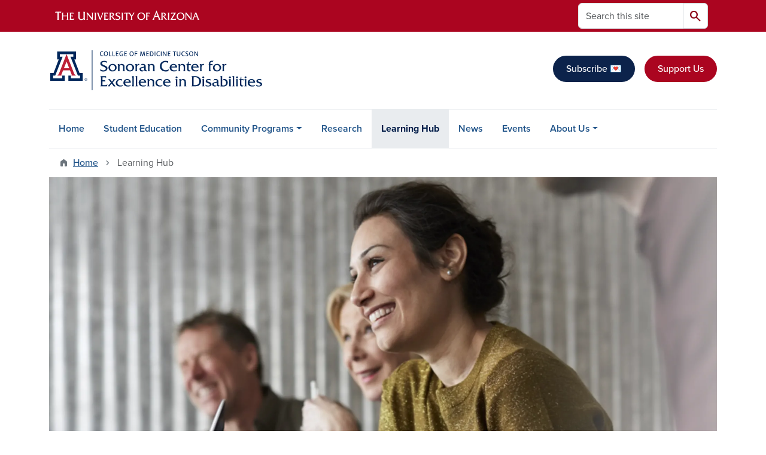

--- FILE ---
content_type: text/html; charset=UTF-8
request_url: https://sonorancenter.arizona.edu/learning-hub
body_size: 14387
content:
<!DOCTYPE html>
<html lang="en" dir="ltr" prefix="og: https://ogp.me/ns#" class="sticky-footer">
  <head>
    <meta charset="utf-8" />
<noscript><style>form.antibot * :not(.antibot-message) { display: none !important; }</style>
</noscript><link rel="shortlink" href="https://sonorancenter.arizona.edu/" />
<meta property="og:site_name" content="Sonoran Center for Excellence in Disabilities" />
<meta property="og:url" content="https://sonorancenter.arizona.edu/learning-hub" />
<meta property="og:title" content="Learning Hub" />
<meta name="twitter:card" content="summary" />
<meta name="Generator" content="Arizona Quickstart (https://quickstart.arizona.edu)" />
<meta name="MobileOptimized" content="width" />
<meta name="HandheldFriendly" content="true" />
<meta name="viewport" content="width=device-width, initial-scale=1, shrink-to-fit=no" />
<script type="application/ld+json">{
    "@context": "https://schema.org",
    "@graph": [
        {
            "@type": "CollegeOrUniversity",
            "url": "https://sonorancenter.arizona.edu/",
            "name": "University of Arizona Sonoran Center for Excellence in Disabilities",
            "parentOrganization": {
                "@type": "EducationalOrganization",
                "@id": "https://www.arizona.edu/",
                "name": "University of Arizona",
                "url": "https://www.arizona.edu/",
                "sameAs": [
                    "https://www.facebook.com/uarizona",
                    "https://x.com/uarizona",
                    "https://www.instagram.com/uarizona",
                    "https://linkedin.com/edu/university-of-arizona-17783",
                    "https://www.youtube.com/universityofarizona",
                    "https://en.wikipedia.org/wiki/University_of_Arizona"
                ],
                "address": {
                    "@type": "PostalAddress",
                    "streetAddress": "1401 E University Blvd",
                    "addressLocality": "Tucson",
                    "addressRegion": "AZ",
                    "postalCode": "85721",
                    "addressCountry": "US"
                }
            }
        }
    ]
}</script>
<meta http-equiv="x-ua-compatible" content="ie=edge" />
<link rel="icon" href="/profiles/custom/az_quickstart/themes/custom/az_barrio/favicon.ico" type="image/vnd.microsoft.icon" />

    <title>Learning Hub | Sonoran Center for Excellence in Disabilities</title>
    <link rel="stylesheet" media="all" href="/sites/default/files/css/css_JL90hlcWTrX5uMpx07NEC7awWTs1hyuwdtxD3U66F5o.css?delta=0&amp;language=en&amp;theme=az_barrio&amp;include=[base64]" />
<link rel="stylesheet" media="all" href="/sites/default/files/css/css_hJNTXY0S5EabImZyQgTbJWWCIkTBzrXU6VUGq3-vxAk.css?delta=1&amp;language=en&amp;theme=az_barrio&amp;include=[base64]" />
<link rel="stylesheet" media="all" href="https://use.typekit.net/emv3zbo.css" />
<link rel="stylesheet" media="all" href="https://fonts.googleapis.com/css2?family=Material+Symbols+Rounded:opsz,wght,FILL,GRAD@24,400,1,0#.css" />
<link rel="stylesheet" media="all" href="https://cdn.digital.arizona.edu/lib/az-icons/1.0.4/az-icons-styles.min.css" />
<link rel="stylesheet" media="all" href="https://cdn.digital.arizona.edu/lib/arizona-bootstrap/5.0.3/css/arizona-bootstrap.min.css" />
<link rel="stylesheet" media="all" href="/sites/default/files/css/css_55Z-OqIUJNrnuQM06LHRWApkXazUwmA2J--oIsMdFMo.css?delta=6&amp;language=en&amp;theme=az_barrio&amp;include=[base64]" />
<link rel="stylesheet" media="print" href="/sites/default/files/css/css_dtaxGT92POOy61r1fZQrM8CPUYtEqjwB1D_7I9d5C4U.css?delta=7&amp;language=en&amp;theme=az_barrio&amp;include=[base64]" />

    <script type="application/json" data-drupal-selector="drupal-settings-json">{"path":{"baseUrl":"\/","pathPrefix":"","currentPath":"node\/122","currentPathIsAdmin":false,"isFront":false,"currentLanguage":"en"},"pluralDelimiter":"\u0003","suppressDeprecationErrors":true,"gtag":{"tagId":"","consentMode":false,"otherIds":[],"events":[],"additionalConfigInfo":[]},"ajaxPageState":{"libraries":"[base64]","theme":"az_barrio","theme_token":null},"ajaxTrustedUrl":{"\/search\/node":true},"gtm":{"tagId":null,"settings":{"data_layer":"dataLayer","include_environment":false},"tagIds":["GTM-ML2BZB","GTM-TFP9BLK"]},"data":{"extlink":{"extTarget":true,"extTargetAppendNewWindowDisplay":true,"extTargetAppendNewWindowLabel":"(opens in a new window)","extTargetNoOverride":true,"extNofollow":false,"extTitleNoOverride":false,"extNoreferrer":false,"extFollowNoOverride":false,"extClass":"0","extLabel":"(link is external)","extImgClass":false,"extSubdomains":false,"extExclude":"^(?!(https?:\\\/\\\/)(arizona.box.com|docs.google.com|dropbox.com|www.dropbox.com|emailarizona-my.sharepoint.com|events.trellis.arizona.edu)).*","extInclude":"\/sites\/.+\/files\/.+\\.pdf","extCssExclude":"","extCssInclude":"","extCssExplicit":"","extAlert":false,"extAlertText":"This link will take you to an external web site. We are not responsible for their content.","extHideIcons":false,"mailtoClass":"0","telClass":"","mailtoLabel":"(link sends email)","telLabel":"(link is a phone number)","extUseFontAwesome":false,"extIconPlacement":"append","extPreventOrphan":false,"extFaLinkClasses":"fa fa-external-link","extFaMailtoClasses":"fa fa-envelope-o","extAdditionalLinkClasses":"","extAdditionalMailtoClasses":"","extAdditionalTelClasses":"","extFaTelClasses":"fa fa-phone","allowedDomains":[],"extExcludeNoreferrer":""}},"field_group":{"html_element":{"mode":"default","context":"view","settings":{"classes":"mt-0 fw-bold text-center text-blue","show_empty_fields":false,"id":"","element":"h2","show_label":false,"label_element":"h3","label_element_classes":"","attributes":"","effect":"none","speed":"fast"}}},"user":{"uid":0,"permissionsHash":"ed5edcac2b4727e67a56ed6430f4a403795d85cea74d2294edbdd4437831d8bf"}}</script>
<script src="/sites/default/files/js/js_m9oTJJnRG8hyaELUtk0G3lQfcHoApBTl5JAvoXjXoHA.js?scope=header&amp;delta=0&amp;language=en&amp;theme=az_barrio&amp;include=eJxdi-sOgyAMhV-IyiOZAwPCVlsD1Tiffrpbsv05t_bDPga0VtVjp1cizZkiZEUnwerwfQmLmQqJUlTJXKOdx6gtnfSkoXJ6IkHVujXMH7KwBjB1u3OV4tJmh9_8pS0zeHhXV1QLp9FQfDnkvw-4YvsdpwfP0Unj"></script>
<script src="/modules/contrib/google_tag/js/gtag.js?t8k6vs"></script>
<script src="/modules/contrib/google_tag/js/gtm.js?t8k6vs"></script>

  </head>
  <body class="exclude-node-title layout-no-sidebars page-node-122 path-node node--type-az-flexible-page">
    <a href="#content" class="visually-hidden-focusable btn btn-dark position-absolute start-50 translate-middle-x z-1 mt-1">
      Skip to main content
    </a>
    <noscript><iframe src="https://www.googletagmanager.com/ns.html?id=GTM-ML2BZB"
                  height="0" width="0" style="display:none;visibility:hidden"></iframe></noscript>
<noscript><iframe src="https://www.googletagmanager.com/ns.html?id=GTM-TFP9BLK"
                  height="0" width="0" style="display:none;visibility:hidden"></iframe></noscript>

      <div class="dialog-off-canvas-main-canvas" data-off-canvas-main-canvas>
    
<div id="page-wrapper">
  <div id="page">
        <header id="header" class="header" role="banner" aria-label="Site header">
      <div class="arizona-header az-fixed-header-on-mobile bg-red" id="header_arizona">
        <div class="container">
          <div class="row flex-nowrap">
                          <a class="arizona-logo col-auto" href="https://www.arizona.edu" title="The University of Arizona homepage">
                <img class="arizona-line-logo" alt="The University of Arizona Wordmark Line Logo White" src="https://cdn.digital.arizona.edu/logos/v1.0.0/ua_wordmark_line_logo_white_rgb.min.svg" fetchpriority="high" />
              </a>
                                        <section class="d-none d-lg-flex col-auto region region-header-ua-utilities">
    <div class="search-block-form az-search-block block block-search block-search-form-block" data-drupal-selector="search-block-form" id="block-az-barrio-search" role="search">
  
    
          <div class="content">
      <form block="block-az-barrio-search" action="/search/node" method="get" id="search-block-form" accept-charset="UTF-8" class="search-form search-block-form">
  <div class="input-group">
      <label for="edit-keys" class="visually-hidden">Search</label>
<input title="Enter the terms you wish to search for." data-drupal-selector="edit-keys" type="search" id="edit-keys" name="keys" value="" size="15" maxlength="128" class="form-search form-control rounded-start" placeholder="Search this site" aria-label="Search this site" />


<button data-drupal-selector="edit-submit" type="submit" id="edit-submit" value="Search" class="button js-form-submit form-submit btn"><span class="material-symbols-rounded">search</span></button>




  </div>
</form>


    </div>
  
</div>

  </section>

                                      <div class="d-lg-none d-flex col-auto px-0">
                                  <button type="button" data-bs-toggle="offcanvas" data-bs-target="#azMobileNav" aria-controls="azMobileNav" class="btn btn-arizona-header" id="jsAzSearch">
                    <span aria-hidden="true" class="icon material-symbols-rounded">search</span>
                    <span class="icon-text">Search</span>
                  </button>
                                                  <button type="button" data-bs-toggle="offcanvas" data-bs-target="#azMobileNav" aria-controls="azMobileNav" class="btn btn-arizona-header">
                    <span aria-hidden="true" class="icon material-symbols-rounded">menu</span>
                    <span class="icon-text">Menu</span>
                  </button>
                                <div class="offcanvas offcanvas-end mw-100 w-100 bg-white d-flex d-lg-none overflow-y-auto" tabindex="-1" id="azMobileNav" aria-label="Mobile navigation">
                  <div class="offcanvas-header sticky-top p-0 mb-2 text-bg-red d-flex justify-content-between align-items-center">
                    <a href="/" class="btn btn-arizona-header">
                      <span aria-hidden="true" class="icon material-symbols-rounded">home</span>
                      <span class="icon-text">Home</span>
                    </a>
                    <button type="button" data-bs-toggle="offcanvas" data-bs-target="#azMobileNav" aria-controls="azMobileNav" class="btn btn-arizona-header">
                      <span aria-hidden="true" class="icon material-symbols-rounded">close</span>
                      <span class="icon-text">Close</span>
                    </button>
                  </div>
                    <section class="region region-navigation-offcanvas">
    <div class="search-block-form text-bg-white mb-1 border-bottom" data-drupal-selector="search-block-form-2" id="block-az-barrio-offcanvas-searchform" role="search">
  
    
      <form block="block-az-barrio-offcanvas-searchform" action="/search/node" method="get" id="search-block-form--2" accept-charset="UTF-8" class="search-form search-block-form">
  <div class="input-group">
      <label for="edit-keys--2" class="visually-hidden">Search</label>
<input title="Enter the terms you wish to search for." data-drupal-selector="edit-keys" type="search" id="edit-keys--2" name="keys" value="" size="15" maxlength="128" class="form-search form-control rounded-start" placeholder="Search this site" aria-label="Search this site" />


<button data-drupal-selector="edit-submit" type="submit" id="edit-submit--2" value="Search" class="button js-form-submit form-submit btn"><span class="material-symbols-rounded">search</span></button>




  </div>
</form>


  </div>
<div id="block-az-barrio-mobilenavblock" class="block block-az-core block-mobile-nav-block">
  
    
      <div class="content">
      <div id="az_mobile_nav_menu"><div class="border-bottom"><div class="px-3 fw-bold az-mobile-nav-root"><h2 class="h5 my-0">Main Menu</h2>
</div>
</div>
<ul id="az_mobile_nav_menu_links" class="nav nav-pills flex-column bg-white"><li class="nav-item"><a href="/home" class="nav-link ms-2" role="button">Home</a></li>
<li class="nav-item"><a href="/student-education" class="nav-link ms-2" role="button">Student Education</a></li>
<li class="nav-item"><span class="ms-2 text-black border-end">Community Programs</span>
<a href="/az_core/mobile_nav_callback/menu_link_content%3A9ffd37e6-233b-4e02-85c6-6db26bc7118a" class="use-ajax btn btn-lg bg-white az-mobile-nav-link" type="button" data-ajax-http-method="GET" aria-label="View child pages of Community Programs"><span class="material-symbols-rounded text-azurite">chevron_right</span>
</a></li>
<li class="nav-item"><a href="/research" class="nav-link ms-2" role="button">Research</a></li>
<li class="nav-item"><a href="/learning-hub" class="nav-link ms-2" role="button">Learning Hub</a></li>
<li class="nav-item"><a href="/news" class="nav-link ms-2" role="button">News</a></li>
<li class="nav-item"><a href="/events" class="nav-link ms-2" role="button">Events</a></li>
<li class="nav-item"><a href="/about" class="nav-link ms-2 border-end" role="button">About Us</a><a href="/az_core/mobile_nav_callback/menu_link_content%3A60b187a1-2b3d-462d-95d8-6142ee518e2e" class="use-ajax btn btn-lg bg-white az-mobile-nav-link" type="button" data-ajax-http-method="GET" aria-label="View child pages of About Us"><span class="material-symbols-rounded text-azurite">chevron_right</span>
</a></li>
</ul>
</div>

    </div>
  </div>

  </section>

                </div>
              </div>
                      </div>
        </div>
      </div>
      <div id="header_site">
        <div class="container">
          <div class="row">
            <div class="col-12 col-sm-6 col-lg-4">
                <section class="region region-branding">
    <div id="block-az-barrio-branding" class="clearfix block block-system block-system-branding-block">
  
    
        <a href="/" title="Sonoran Center for Excellence in Disabilities | Home" class="qs-site-logo d-block" rel="home"><img class="img-fluid" fetchpriority="high" src="/sites/default/files/UA_CMED_TUC_SonoranCntrExcellenceDisabilities_ALTERNATE.svg" alt="Sonoran Center for Excellence in Disabilities | Home" />
</a>
    </div>

  </section>

            </div>
            <div class="col-12 col-sm-6 col-lg-8">
              <div class="row">
                  <section class="col-md region region-header">
    <div id="block-supportus" class="block-content-az_flexible_block block block-block-content block-block-contentb96d81e9-39bc-4e35-a3bf-3bf6e9fbe813">
  
    
      <div class="content">
      
      <div class="field field--name-field-az-main-content field--type-entity-reference-revisions field--label-hidden field__items">
              <div class="field__item">  <div class="mb-0 paragraph paragraph--type--az-text paragraph--view-mode--default">
          
            <div class="clearfix text-formatted field field--name-field-az-text-area field--type-text-long field--label-hidden field__item"><p class="text-align-right">&nbsp;</p>

<p class="text-align-right"><a class="btn btn-blue" href="https://arizona.us4.list-manage.com/subscribe?u=d16e822c1361fc2ba953a9e02&amp;id=64375e6aaa">Subscribe 💌 </a>&nbsp; &nbsp;&nbsp;<strong><a class="btn btn-red" href="https://give.uafoundation.org/page.aspx?pid=948&amp;id=c9df674d-da30-41fd-96c9-175b525f9830">Support Us</a></strong></p></div>
      
      </div>
</div>
          </div>
  
    </div>
  </div>

  </section>

              </div>
                          </div>
          </div>
        </div>
        <div class="container">
                      <div class="row d-none d-lg-flex">
              <div class="col-lg">
                <nav id="navbar-top" class="navbar navbar-expand">
                    <section class="region region-navigation">
          <nav role="navigation" aria-labelledby="block-az-barrio-main-menu-menu" id="block-az-barrio-main-menu" class="block block-menu navigation menu--main">
                      
    <h2 class="visually-hidden" id="block-az-barrio-main-menu-menu">Main navigation</h2>
    

              
              <ul id="block-az-barrio-main-menu" block="block-az-barrio-main-menu" class="clearfix navbar-nav flex-lg-row">
                          <li class="nav-item">
                                        <a href="/home" class="nav-link" data-drupal-link-system-path="node/1">Home</a>
                          </li>
                                  <li class="nav-item">
                                        <a href="/student-education" class="nav-link" data-drupal-link-system-path="node/124">Student Education</a>
                          </li>
                                  <li class="nav-item menu-item--expanded dropdown nav-item nav-item-parent keep-open">
                            	    <button class="nav-item menu-item--expanded dropdown nav-item nav-item-parent keep-open nav-link dropdown-toggle" data-bs-toggle="dropdown" aria-expanded="false" aria-haspopup="true" data-bs-display="static">Community Programs</button>
                                  <div class="dropdown-menu">
                                                  <a href="/community-programs/access-inclusion" class="dropdown-item" data-drupal-link-system-path="node/592">Access &amp; Inclusion</a>
                                                                    <a href="/community-programs/employment" class="dropdown-item" data-drupal-link-system-path="node/202">Employment</a>
                                                                    <a href="/community-programs/diverse-rural-communities" class="dropdown-item" data-drupal-link-system-path="node/127">Diverse &amp; Rural Communities</a>
                                                                    <a href="/community-programs/health-wellness" class="dropdown-item" data-drupal-link-system-path="node/129">Health &amp; Wellness</a>
                                                                    <a href="/community-programs/transitions-across-lifespan" class="dropdown-item" data-drupal-link-system-path="node/131">Transitions Across the Lifespan</a>
                                </div>
      
                          </li>
                                  <li class="nav-item">
                                        <a href="/research" class="nav-link" data-drupal-link-system-path="node/139">Research</a>
                          </li>
                                  <li class="nav-item active">
                                        <a href="/learning-hub" class="nav-link active is-active" data-drupal-link-system-path="node/122" aria-current="page">Learning Hub</a>
                          </li>
                                  <li class="nav-item">
                                        <a href="/news" class="nav-link" data-drupal-link-system-path="node/8">News</a>
                          </li>
                                  <li class="nav-item">
                                        <a href="/events" class="nav-link" data-drupal-link-system-path="node/787">Events</a>
                          </li>
                                  <li class="nav-item menu-item--expanded dropdown nav-item nav-item-parent keep-open">
                            	    <button class="nav-item menu-item--expanded dropdown nav-item nav-item-parent keep-open nav-link dropdown-toggle" data-bs-toggle="dropdown" aria-expanded="false" aria-haspopup="true" data-bs-display="static">About Us</button>
                                  <div class="dropdown-menu">
                                                  <a href="/about" class="dropdown-item" data-drupal-link-system-path="node/25">About</a>
                                                                    <a href="/about-us/staff" class="dropdown-item" data-drupal-link-system-path="node/54">Staff</a>
                                                                    <a href="/about-us/community-advisory-council" class="dropdown-item" data-drupal-link-system-path="node/68">Community Advisory Council</a>
                                                                    <a href="/cacti-blog" class="dropdown-item" data-drupal-link-system-path="node/300">The CACTI Blog</a>
                                                                    <a href="/about-us/our-impact" class="dropdown-item" data-drupal-link-system-path="node/767">Our Impact</a>
                                </div>
      
                          </li>
                      </ul>
      


      </nav>

  </section>

                </nav>
              </div>
            </div>
                                <div class="row">
                <section class="col-md region region-help">
    <div data-drupal-messages-fallback class="hidden"></div>

  </section>

            </div>
                  </div>
      </div>
    </header>

    <div id="main-wrapper" class="layout-main-wrapper clearfix">
        <div id="main">
                              <div class="container">
                                    <div class="row">
                <section class="col-md region region-breadcrumb">
    <div id="block-az-barrio-breadcrumbs" class="block block-system block-system-breadcrumb-block">
  
    
      <div class="content">
      
  <nav role="navigation" aria-label="breadcrumb">
    <ol class="breadcrumb">
                  <li class="breadcrumb-item breadcrumb-item-home">
          <a href="/">Home</a>
        </li>
                        <li class="breadcrumb-item active" aria-current="page">
          Learning Hub
        </li>
              </ol>
  </nav>

    </div>
  </div>

  </section>

            </div>
                                  </div>
                    <div class="container">
            <div class="row row-offcanvas row-offcanvas-left clearfix">
              <main class="main-content col col-md-12" id="content" role="main">
                  <section class="region region-content">
    <div id="block-az-barrio-content" class="block block-system block-system-main-block">
  
    
      <div class="content">
      

<article class="node node--type-az-flexible-page node--view-mode-full clearfix">
  <header>
    
        
      </header>
  <div class="node__content clearfix">
    


      <div class="field field--name-field-az-main-content field--type-entity-reference-revisions field--label-hidden field__items">
              <div class="field__item">  <div class="mb-3 paragraph position-relative paragraph--type--az-text-media media--type--az-image paragraph--view-mode--default paragraph--published rounded" id="az-text-media-284">
            
  <div class="text-on-media-bottom">    <picture>
                  <source srcset="/sites/default/files/styles/az_full_width_bg_large/public/2022-11/Student%20Education.png.webp?itok=M7vUQh2Q 1x" media="all and (min-width: 992px)" type="image/webp" width="1920" height="960"/>
              <source srcset="/sites/default/files/styles/az_full_width_bg_medium/public/2022-11/Student%20Education.png.webp?itok=U0dX4wS3 1x" media="all and (min-width: 768px)" type="image/webp" width="991" height="496"/>
              <source srcset="/sites/default/files/styles/az_full_width_bg_small/public/2022-11/Student%20Education.png.webp?itok=jFctoUtQ 1x" media="all and (min-width: 576px)" type="image/webp" width="767" height="384"/>
                  <img class="img-fluid" width="575" height="288" src="/sites/default/files/styles/az_full_width_bg_extra_small/public/2022-11/Student%20Education.png.webp?itok=C53gPT2l" alt="An adult woman in a yellow sweater, with brown hair pulled into a loose bun, sitting in a lecture and smiling." loading="lazy" />

  </picture>

</div>


<div  class="container">
    
<div  class="d-flex az-full-width-row">
    
<div  class="col col-md-10 offset-md-1">
    
<div  class="content az-full-width-column-content bottom rounded text-bg-white shadow mb-4">
    
<div  class="az-full-width-column-content-wrapper">
    
<h2  class="mt-0 fw-bold text-center text-blue">
    
  Learning Hub

  </h2>
  <h5 class="text-align-center">Ongoing personal and professional education opportunities on disability topics promoting inquiry into diversity, equity, inclusion and accessibility.</h5>

  </div>
  </div>
  </div>
  </div>
  </div>
      </div>
</div>
              <div class="field__item">  <div class="mb-5 paragraph paragraph--type--az-text paragraph--view-mode--default">
          
            <div class="clearfix text-formatted field field--name-field-az-text-area field--type-text-long field--label-hidden field__item"><p class="text-align-center">The Sonoran Center for Excellence in Disabilities' Learning Hub provides continuing education opportunities for students, educators and community lifelong learners in areas of disabilities studies and services, that promote inquiry into diversity, equity, inclusion and accessibility strands in interdisciplinary fields and careers. The Learning Hub is dedicated to lifelong learning and the development of inclusive programming and continuing education.&nbsp;</p>

<p class="text-align-center">&nbsp;</p></div>
      
      </div>
</div>
              <div class="field__item">
  <div class="mb-5 paragraph background-wrapper paragraph--type--az-text-background paragraph--view-mode--default bg-triangles-top-right text-bg-blue py-3">
                <div class="container">
        <div class="row">
          <div class="col">
            <div class="content">
              
            <div class="clearfix text-formatted field field--name-field-az-text-area field--type-text-long field--label-hidden field__item"><h3><span class="text-white"><strong>Professional Development</strong></span></h3></div>
      
            </div>
          </div>
        </div>
      </div>
      </div>
</div>
              <div class="field__item">  <div class="mb-5 paragraph paragraph--type--az-cards paragraph--view-mode--default">
          
      <div class="content h-100 row d-flex flex-wrap field field--name-field-az-cards field--type-az-card field--label-hidden field__items">
              <div class="col-12 col-md-12 col-lg-4 pb-4 field__item">

<div class="card border-0 shadow overflow-hidden card-with-link text-bg-white h-100">
      <div class="position-relative overflow-hidden">
        <img class="card-img-top img-fluid image-style-az-card-image" src="/sites/default/files/styles/az_card_image/public/2024-03/CHW%20Web%20Header_0.PNG.webp?itok=wnRInf6K" width="640" height="480" alt="open hands behind silhouetted cutouts of people with disabilities" loading="lazy" />



          </div>
        <div class="card-body d-flex flex-column">
              <h3 class="fw-bold mt-0 mb-3 card-title text-start h5">
                      <a href="/learning-hub/public-health-workforce" class="text-reset">Public Health Workforce Continuing Education Course</a>
                  </h3>
                    <div class="card-text"><p dir="ltr"><span>A free, online continuing education course for a wide variety of public health professionals. Participants will enhance their ability to support individuals with disabilities and their families in leading healthy, inclusive lives.&nbsp;</span></p></div>
                    <div class="mt-auto"><a href="/learning-hub/public-health-workforce" class="btn w-100 btn-red stretched-link">Learn More About CE Course</a></div>
          </div>
  </div>
</div>
              <div class="col-12 col-md-12 col-lg-4 pb-4 field__item">

<div class="card border-0 shadow overflow-hidden card-with-link text-bg-white h-100">
      <div class="position-relative overflow-hidden">
        <img class="card-img-top img-fluid image-style-az-card-image" src="/sites/default/files/styles/az_card_image/public/2022-11/Continuing%20Medical%20Education%20.png.webp?itok=MpjSFgZg" width="640" height="480" alt="Image of two young healthcare professionals speaking to an young man with a disability." loading="lazy" />



          </div>
        <div class="card-body d-flex flex-column">
              <h3 class="fw-bold mt-0 mb-3 card-title text-start h5">
                      <a href="/learning-hub/primary-care-provider-continuing-medical-education-program" class="text-reset">Primary Care Provider Continuing Medical Education (CME) Online Course</a>
                  </h3>
                    <div class="card-text"><p>A free CME course&nbsp;aimed at providing primary care providers, particularly family physicians and nurse practitioners in Arizona, with continuing medical education related to more equitable and inclusive health care for people with intellectual and developmental disabilities</p></div>
                    <div class="mt-auto"><a href="/learning-hub/primary-care-provider-continuing-medical-education-program" class="btn w-100 btn-red stretched-link">Learn More About CME Course</a></div>
          </div>
  </div>
</div>
              <div class="col-12 col-md-12 col-lg-4 pb-4 field__item">

<div class="card border-0 shadow overflow-hidden text-bg-white h-100">
      <div class="position-relative overflow-hidden">
        <img class="card-img-top img-fluid image-style-az-card-image" src="/sites/default/files/styles/az_card_image/public/2022-11/pexels-alex-green-5699456_0.jpg.webp?itok=CA8sBroy" width="640" height="480" alt="Image of a psychologist writing on clipboard during session" loading="lazy" />



          </div>
        <div class="card-body d-flex flex-column">
              <h3 class="fw-bold mt-0 mb-3 card-title text-start h5">
                      COMING SOON: Supported Employment Guide
                  </h3>
                    <div class="card-text"><p>A step-by-step process highlighting what employment services are available to support individuals with disabilities, how someone who is interested can access those services, and what job coaches can do to provide those services.&nbsp;</p></div>
                </div>
  </div>
</div>
          </div>
  
      </div>
</div>
              <div class="field__item">
  <div class="mb-5 paragraph background-wrapper paragraph--type--az-text-background paragraph--view-mode--default bg-triangles-top-right text-bg-blue py-3">
                <div class="container">
        <div class="row">
          <div class="col">
            <div class="content">
              
            <div class="clearfix text-formatted field field--name-field-az-text-area field--type-text-long field--label-hidden field__item"><h3><span class="text-white"><strong>Upcoming Learning Opportunities</strong></span></h3></div>
      
            </div>
          </div>
        </div>
      </div>
      </div>
</div>
              <div class="field__item">  <div class="mb-5 paragraph paragraph--type--az-text paragraph--view-mode--default">
          
            <div class="clearfix text-formatted field field--name-field-az-text-area field--type-text-long field--label-hidden field__item"><h5><em>&nbsp; Visit our </em><a href="/events" data-entity-type="node" data-entity-uuid="b5ae8102-7a41-45c6-b8ca-a31d6ebbffbe" data-entity-substitution="canonical" title="Events"><em>events page</em></a><em> to view a schedule of upcoming webinars and trainings.</em></h5></div>
      
      </div>
</div>
              <div class="field__item">
  <div class="mb-5 paragraph background-wrapper paragraph--type--az-text-background paragraph--view-mode--default bg-triangles-top-right text-bg-blue py-3">
                <div class="container">
        <div class="row">
          <div class="col">
            <div class="content">
              
            <div class="clearfix text-formatted field field--name-field-az-text-area field--type-text-long field--label-hidden field__item"><h3><span class="text-white"><strong>Recorded Webinars and Trainings</strong></span></h3></div>
      
            </div>
          </div>
        </div>
      </div>
      </div>
</div>
              <div class="field__item">  <div class="mb-5 paragraph paragraph--type--az-cards paragraph--view-mode--default">
          
      <div class="content h-100 row d-flex flex-wrap field field--name-field-az-cards field--type-az-card field--label-hidden field__items">
              <div class="col-12 col-md-12 col-lg-3 pb-4 field__item">

<div class="card shadow overflow-hidden card-with-link text-bg-white h-100">
      <div class="position-relative overflow-hidden">
        <img class="card-img-top img-fluid image-style-az-card-image" src="/sites/default/files/styles/az_card_image/public/2024-05/Accessible%20Communications%20Webinar%20Template%20%283%29.png.webp?itok=fsxhXd8U" width="640" height="480" alt="Accessible Communications Webinar Series" loading="lazy" />



          </div>
        <div class="card-body d-flex flex-column">
              <h3 class="fw-bold mt-0 mb-3 card-title text-start h5">
                      <a href="https://youtu.be/bWUbKpC7Toc?si=7sbl3EXqWaWB2SUW" class="text-reset">&quot;I Understand You&quot; Accessible Communications Trainings</a>
                  </h3>
                          <div class="mt-auto"><a href="https://youtu.be/bWUbKpC7Toc?si=7sbl3EXqWaWB2SUW" class="w-100 stretched-link"></a></div>
          </div>
  </div>
</div>
              <div class="col-12 col-md-12 col-lg-3 pb-4 field__item">

<div class="card shadow overflow-hidden card-with-link text-bg-white h-100">
      <div class="position-relative overflow-hidden">
        <img class="card-img-top img-fluid image-style-az-card-image" src="/sites/default/files/styles/az_card_image/public/2022-11/austin.PNG.webp?itok=_kMvR5bb" width="640" height="480" alt="Screenshot of Austin Duncan, a white man in a collared shirt wearing glasses and a baseball cap." loading="lazy" />



          </div>
        <div class="card-body d-flex flex-column">
              <h3 class="fw-bold mt-0 mb-3 card-title text-start h5">
                      <a href="https://youtube.com/playlist?list=PLDgxDBeLwM7LaEkf2Cg7i0P8iQa0hy8Wl" class="text-reset">Moving Forward: Navigating a Social Life &quot;with TBI&quot; Series</a>
                  </h3>
                          <div class="mt-auto"><a href="https://youtube.com/playlist?list=PLDgxDBeLwM7LaEkf2Cg7i0P8iQa0hy8Wl" class="w-100 stretched-link"></a></div>
          </div>
  </div>
</div>
              <div class="col-12 col-md-12 col-lg-3 pb-4 field__item">

<div class="card shadow overflow-hidden card-with-link text-bg-white h-100">
      <div class="position-relative overflow-hidden">
        <img class="card-img-top img-fluid image-style-az-card-image" src="/sites/default/files/styles/az_card_image/public/2022-11/amber.PNG.webp?itok=89NPgAlm" width="640" height="480" alt="Image of Amber Hansen, a white woman with brown hair wearing a green blouse" loading="lazy" />



          </div>
        <div class="card-body d-flex flex-column">
              <h3 class="fw-bold mt-0 mb-3 card-title text-start h5">
                      <a href="https://youtu.be/mx84QT0uulY" class="text-reset">Language Development in Deaf Children</a>
                  </h3>
                          <div class="mt-auto"><a href="https://youtu.be/mx84QT0uulY" class="w-100 stretched-link"></a></div>
          </div>
  </div>
</div>
              <div class="col-12 col-md-12 col-lg-3 pb-4 field__item">

<div class="card shadow overflow-hidden card-with-link text-bg-white h-100">
      <div class="position-relative overflow-hidden">
        <img class="card-img-top img-fluid image-style-az-card-image" src="/sites/default/files/styles/az_card_image/public/2024-04/Hiring%20Social%20VS%20%283%29.png.webp?itok=CLvDCmVL" width="640" height="480" alt="Circle of Indigenous Empowerment logo with four quadrants showing various climates and disability related icons around the perimeter" loading="lazy" />



          </div>
        <div class="card-body d-flex flex-column">
              <h3 class="fw-bold mt-0 mb-3 card-title text-start h5">
                      <a href="https://bit.ly/ncdytplaylist" class="text-reset">Circle of Indigenous Empowerment Webinar Series</a>
                  </h3>
                          <div class="mt-auto"><a href="https://bit.ly/ncdytplaylist" class="w-100 stretched-link"></a></div>
          </div>
  </div>
</div>
              <div class="col-12 col-md-12 col-lg-3 pb-4 field__item">

<div class="card shadow overflow-hidden card-with-link text-bg-white h-100">
      <div class="position-relative overflow-hidden">
        <img class="card-img-top img-fluid image-style-az-card-image" src="/sites/default/files/styles/az_card_image/public/2022-12/Screenshot%20%28297%29_0.png.webp?itok=SjaQ2EaA" width="640" height="480" alt="Collaborative Relationships: Promoting Transition Capable Youth webinar screenshot. " loading="lazy" />



          </div>
        <div class="card-body d-flex flex-column">
              <h3 class="fw-bold mt-0 mb-3 card-title text-start h5">
                      <a href="/transition-webinar-series" class="text-reset">Transition Webinar Series</a>
                  </h3>
                          <div class="mt-auto"><a href="/transition-webinar-series" class="w-100 stretched-link"></a></div>
          </div>
  </div>
</div>
              <div class="col-12 col-md-12 col-lg-3 pb-4 field__item">

<div class="card shadow overflow-hidden card-with-link text-bg-white h-100">
      <div class="position-relative overflow-hidden">
        <img class="card-img-top img-fluid image-style-az-card-image" src="/sites/default/files/styles/az_card_image/public/2022-12/Screenshot%20%28298%29.png.webp?itok=F7WNZ88w" width="640" height="480" alt="Experts in the Room | Reid Park Zoo Training" loading="lazy" />



          </div>
        <div class="card-body d-flex flex-column">
              <h3 class="fw-bold mt-0 mb-3 card-title text-start h5">
                      <a href="https://www.youtube.com/watch?v=GlDVhyEu99A" class="text-reset">Accessibility Basics, Universal Design, and Engaging with Diverse Guests | Reid Park Zoo Training</a>
                  </h3>
                          <div class="mt-auto"><a href="https://www.youtube.com/watch?v=GlDVhyEu99A" class="w-100 stretched-link"></a></div>
          </div>
  </div>
</div>
              <div class="col-12 col-md-12 col-lg-3 pb-4 field__item">

<div class="card shadow overflow-hidden card-with-link text-bg-white h-100">
      <div class="position-relative overflow-hidden">
        <img class="card-img-top img-fluid image-style-az-card-image" src="/sites/default/files/styles/az_card_image/public/2022-12/Screenshot%20%28299%29.png.webp?itok=p368vQ_4" width="640" height="480" alt="How to Be Your Own Self Advocate webinar screenshot. " loading="lazy" />



          </div>
        <div class="card-body d-flex flex-column">
              <h3 class="fw-bold mt-0 mb-3 card-title text-start h5">
                      <a href="https://www.youtube.com/playlist?list=PLDgxDBeLwM7Kh8SEtWP2qAafmzqr_PpDI" class="text-reset">Pre-Employment Transition Services Self-Advocacy Webinars</a>
                  </h3>
                          <div class="mt-auto"><a href="https://www.youtube.com/playlist?list=PLDgxDBeLwM7Kh8SEtWP2qAafmzqr_PpDI" class="w-100 stretched-link"></a></div>
          </div>
  </div>
</div>
              <div class="col-12 col-md-12 col-lg-3 pb-4 field__item">

<div class="card shadow overflow-hidden card-with-link text-bg-white h-100">
      <div class="position-relative overflow-hidden">
        <img class="card-img-top img-fluid image-style-az-card-image" src="/sites/default/files/styles/az_card_image/public/2022-12/Screenshot%20%28302%29.png.webp?itok=NQ7n7mcH" width="640" height="480" alt="Peer to Peer: Let&#039;s Talk About Jobs webinar screenshot" loading="lazy" />



          </div>
        <div class="card-body d-flex flex-column">
              <h3 class="fw-bold mt-0 mb-3 card-title text-start h5">
                      <a href="https://www.youtube.com/playlist?list=PLDgxDBeLwM7Kviq5vhz93zYTq8Y3B-8-k" class="text-reset">Pre-Employment Transition Services Work Readiness Trainings</a>
                  </h3>
                          <div class="mt-auto"><a href="https://www.youtube.com/playlist?list=PLDgxDBeLwM7Kviq5vhz93zYTq8Y3B-8-k" class="w-100 stretched-link"></a></div>
          </div>
  </div>
</div>
              <div class="col-12 col-md-12 col-lg-3 pb-4 field__item">

<div class="card shadow overflow-hidden card-with-link text-bg-white h-100">
      <div class="position-relative overflow-hidden">
        <img class="card-img-top img-fluid image-style-az-card-image" src="/sites/default/files/styles/az_card_image/public/2023-01/Screenshot%20%28310%29.png.webp?itok=M70mn2WE" width="640" height="480" alt="How Blended, Braided, or Sequenced Funding Can Help Drive Employment, Equity, and Inclusion Webinar Screenshot" loading="lazy" />



          </div>
        <div class="card-body d-flex flex-column">
              <h3 class="fw-bold mt-0 mb-3 card-title text-start h5">
                      <a href="/braided-funding-series" class="text-reset">Blended, Braided, or Sequenced Funding for Employment, Equity, and Inclusion Webinars</a>
                  </h3>
                          <div class="mt-auto"><a href="/braided-funding-series" class="w-100 stretched-link"></a></div>
          </div>
  </div>
</div>
              <div class="col-12 col-md-12 col-lg-3 pb-4 field__item">

<div class="card shadow overflow-hidden card-with-link text-bg-white h-100">
      <div class="position-relative overflow-hidden">
        <img class="card-img-top img-fluid image-style-az-card-image" src="/sites/default/files/styles/az_card_image/public/2023-01/Adulting%20flyer%20banner_Now%20Virtual-01.png.webp?itok=tfVPIiK3" width="640" height="480" alt="Adulting flyer banner" loading="lazy" />



          </div>
        <div class="card-body d-flex flex-column">
              <h3 class="fw-bold mt-0 mb-3 card-title text-start h5">
                      <a href="/adulting-what-it-means-me-and-my-future-2020-workshop-webinar-series-archive" class="text-reset">Adulting Webinar Series</a>
                  </h3>
                          <div class="mt-auto"><a href="/adulting-what-it-means-me-and-my-future-2020-workshop-webinar-series-archive" class="w-100 stretched-link"></a></div>
          </div>
  </div>
</div>
              <div class="col-12 col-md-12 col-lg-3 pb-4 field__item">

<div class="card shadow overflow-hidden card-with-link text-bg-white h-100">
      <div class="position-relative overflow-hidden">
        <img class="card-img-top img-fluid image-style-az-card-image" src="/sites/default/files/styles/az_card_image/public/2023-04/Screenshot%20%2816%29.png.webp?itok=JvQ36ryV" width="640" height="480" alt="Screenshot of YouTube Video of &quot;Advancing Employment Webinar Series&quot;" loading="lazy" />



          </div>
        <div class="card-body d-flex flex-column">
              <h3 class="fw-bold mt-0 mb-3 card-title text-start h5">
                      <a href="https://www.youtube.com/playlist?list=PLDgxDBeLwM7Lg_42DwSUso89vclEZjgsk" class="text-reset">Advancing Employment Webinar Series</a>
                  </h3>
                          <div class="mt-auto"><a href="https://www.youtube.com/playlist?list=PLDgxDBeLwM7Lg_42DwSUso89vclEZjgsk" class="w-100 stretched-link"></a></div>
          </div>
  </div>
</div>
              <div class="col-12 col-md-12 col-lg-3 pb-4 field__item">

<div class="card shadow overflow-hidden card-with-link text-bg-white h-100">
      <div class="position-relative overflow-hidden">
        <img class="card-img-top img-fluid image-style-az-card-image" src="/sites/default/files/styles/az_card_image/public/2023-06/gabe%20thumbnail.PNG.webp?itok=PTYJTmNq" width="640" height="480" alt="Man with glasses and a red polo on Zoom" loading="lazy" />



          </div>
        <div class="card-body d-flex flex-column">
              <h3 class="fw-bold mt-0 mb-3 card-title text-start h5">
                      <a href="https://www.youtube.com/playlist?list=PLDgxDBeLwM7LzccT9Fa9d2JnGU2nqXXhU" class="text-reset">&quot;What I Want for My Life&quot; Webinar Series</a>
                  </h3>
                          <div class="mt-auto"><a href="https://www.youtube.com/playlist?list=PLDgxDBeLwM7LzccT9Fa9d2JnGU2nqXXhU" class="w-100 stretched-link"></a></div>
          </div>
  </div>
</div>
          </div>
  
      </div>
</div>
              <div class="field__item">
  <div class="mb-5 paragraph background-wrapper paragraph--type--az-text-background paragraph--view-mode--default bg-triangles-top-right text-bg-blue py-3">
                <div class="container">
        <div class="row">
          <div class="col">
            <div class="content">
              
            <div class="clearfix text-formatted field field--name-field-az-text-area field--type-text-long field--label-hidden field__item"><h3><span class="text-white"><span class="text-white"><strong>Tip Sheets</strong></span></span></h3></div>
      
            </div>
          </div>
        </div>
      </div>
      </div>
</div>
              <div class="field__item">  <div class="mb-5 paragraph paragraph--type--az-cards paragraph--view-mode--default">
          
      <div class="content h-100 row d-flex flex-wrap field field--name-field-az-cards field--type-az-card field--label-hidden field__items">
              <div class="col-12 col-md-12 col-lg-4 pb-4 field__item">

<div class="card shadow overflow-hidden card-with-link text-bg-white h-100">
      <div class="position-relative overflow-hidden">
        <img class="card-img-top img-fluid image-style-az-card-image" src="/sites/default/files/styles/az_card_image/public/2023-02/pexels-vlada-karpovich-4617316.jpg.webp?itok=7GbQ5q-F" width="640" height="480" alt="Happy Family Hugging" loading="lazy" />



          </div>
        <div class="card-body d-flex flex-column">
              <h3 class="fw-bold mt-0 mb-3 card-title text-start h5">
                      <a href="https://sonorancenter.arizona.edu//sites/default/files/2023-02/Supporting%20children%20begins%20with%20supporting%20relationships_final.pdf" class="text-reset">Supporting Children Begins With Supporting Relationships     </a>
                  </h3>
                          <div class="mt-auto"><a href="https://sonorancenter.arizona.edu//sites/default/files/2023-02/Supporting%20children%20begins%20with%20supporting%20relationships_final.pdf" class="visually-hidden stretched-link">Download Supporting Children Tip Sheet</a></div>
          </div>
  </div>
</div>
              <div class="col-12 col-md-12 col-lg-4 pb-4 field__item">

<div class="card shadow overflow-hidden card-with-link text-bg-white h-100">
      <div class="position-relative overflow-hidden">
        <img class="card-img-top img-fluid image-style-az-card-image" src="/sites/default/files/styles/az_card_image/public/2023-02/pexels-rodnae-productions-8364026.jpg.webp?itok=8BAj8f9_" width="640" height="480" alt="People Sitting on Chairs Inside the Room" loading="lazy" />



          </div>
        <div class="card-body d-flex flex-column">
              <h3 class="fw-bold mt-0 mb-3 card-title text-start h5">
                      <a href="https://sonorancenter.arizona.edu/sites/default/files/2023-06/Building%20collaboration%20in%20early%20childhood%20accessible_final%20%281%29%20%282%29.pdf" class="text-reset">Building Collaboration in Early Childhood Teacher and Paraprofessional Relationship </a>
                  </h3>
                          <div class="mt-auto"><a href="https://sonorancenter.arizona.edu/sites/default/files/2023-06/Building%20collaboration%20in%20early%20childhood%20accessible_final%20%281%29%20%282%29.pdf" class="visually-hidden stretched-link">Download Collaboration Tip Sheet</a></div>
          </div>
  </div>
</div>
              <div class="col-12 col-md-12 col-lg-4 pb-4 field__item">

<div class="card shadow overflow-hidden card-with-link text-bg-white h-100">
      <div class="position-relative overflow-hidden">
        <img class="card-img-top img-fluid image-style-az-card-image" src="/sites/default/files/styles/az_card_image/public/2023-02/pexels-tima-miroshnichenko-6607487_0.jpg.webp?itok=0bxfxIGV" width="640" height="480" alt="Close-Up Shot of a Person Touching a Braille" loading="lazy" />



          </div>
        <div class="card-body d-flex flex-column">
              <h3 class="fw-bold mt-0 mb-3 card-title text-start h5">
                      <a href="https://sonorancenter.arizona.edu/sites/default/files/2023-02/Exposure%20to%20early%20literacy_final%20%281%29.pdf" class="text-reset">Exposure to Early Literacy for Deaf and Blind Children</a>
                  </h3>
                          <div class="mt-auto"><a href="https://sonorancenter.arizona.edu/sites/default/files/2023-02/Exposure%20to%20early%20literacy_final%20%281%29.pdf" class="visually-hidden stretched-link">Download Early Literacy Tip Sheet</a></div>
          </div>
  </div>
</div>
          </div>
  
      </div>
</div>
              <div class="field__item">  <div class="mb-5 paragraph paragraph--type--az-cards paragraph--view-mode--default">
          
      </div>
</div>
          </div>
  
  </div>
</article>

    </div>
  </div>

  </section>

              </main>
                                                                    </div>
          </div>
          
                                                </div>
    </div>

    <footer class="site-footer">
                <div class="text-bg-warm-gray py-5" role="contentinfo">
                    <section>
            <div class="container">
              <div class="row">
                                  <div class="col-12 col-sm-5 col-md-4 col-lg-4 text-center-xs text-sm-start">
                    <div class="row bottom-buffer-30">
                      <div class="col">
                        <a href="/" title="Sonoran Center for Excellence in Disabilities | Home" rel="home" class="qs-site-logo d-block mt-0"><img class="img-fluid" src="/sites/default/files/UA_CMED_TUC_SonoranCntrExcellenceDisabilities_PRIMARY.svg" alt="Sonoran Center for Excellence in Disabilities | Home" />
</a>
                      </div>
                    </div>
                  </div>
                                                  <!-- Force next columns to break to new line at md breakpoint and up -->
                  <div class="w-100 d-block d-sm-none"></div>
                    <section class="col-12 col-sm-7 col-md-8 col-lg-8 region region-footer">
          <nav role="navigation" aria-labelledby="block-az-barrio-footer-menu-main-menu" id="block-az-barrio-footer-menu-main" class="block block-menu navigation menu--az-footer-main">
                      
    <h2 class="h6 mt-md-3 text-uppercase visually-hidden" id="block-az-barrio-footer-menu-main-menu">Footer - Main</h2>
    

              
                  <ul block="block-az-barrio-footer-menu-main" class="nav-utility d-flex justify-content-center justify-content-sm-end clearfix nav" data-component-id="bootstrap_barrio:menu">
                    <li class="nav-item">
                <a href="https://www.fcm.arizona.edu/" class="bg-transparent nav-link nav-link-https--wwwfcmarizonaedu-">Department of Family &amp; Community Medicine</a>
              </li>
                <li class="nav-item">
                <a href="https://medicine.arizona.edu/" class="bg-transparent nav-link nav-link-https--medicinearizonaedu-"> College of Medicine </a>
              </li>
                <li class="nav-item">
                <a href="https://www.arizona.edu/" class="bg-transparent nav-link nav-link-https--wwwarizonaedu-">The University of Arizona</a>
              </li>
                <li class="nav-item">
                <a href="https://www.arizona.edu/campus-accessibility" class="bg-transparent nav-link nav-link-https--wwwarizonaedu-campus-accessibility">Campus Accessibility</a>
              </li>
                <li class="nav-item">
                <a href="https://safety.arizona.edu" class="bg-transparent nav-link nav-link-https--safetyarizonaedu">Campus Safety</a>
              </li>
                <li class="nav-item">
                <a href="https://www.arizona.edu/copyright" class="bg-transparent nav-link nav-link-https--wwwarizonaedu-copyright">Copyright</a>
              </li>
                <li class="nav-item">
                <a href="https://www.arizona.edu/contact-us" class="bg-transparent nav-link nav-link-https--wwwarizonaedu-contact-us">Contact Us</a>
              </li>
                <li class="nav-item">
                <a href="https://www.arizona.edu/website-feedback" class="bg-transparent nav-link nav-link-https--wwwarizonaedu-website-feedback">Feedback</a>
              </li>
        </ul>
  



      </nav>

  </section>

                                <div class="col-12">
                  <hr>
                </div>
              </div>
            </div>
          </section>
                              <div id="footer_sub">
            <div class="container">
              <div class="row">
                
              </div>
              <div class="row">
                        <nav role="navigation" aria-labelledby="block-az-barrio-footer-menu-topics-menu" id="block-az-barrio-footer-menu-topics" class="col-12 col-sm-6 col-md-5 block block-menu navigation menu--az-footer-topics">
            
    <h2 class="h6 mt-md-3 text-uppercase" id="block-az-barrio-footer-menu-topics-menu">Topics</h2>
    

              
                  <ul block="block-az-barrio-footer-menu-topics" class="split-md-2-col nav flex-column nav-utility clearfix" data-component-id="bootstrap_barrio:menu">
                    <li class="d-flex px-0 mb-1 mb-md-2 nav-item">
                <a href="/student-education" class="bg-transparent nav-link nav-link--student-education" data-drupal-link-system-path="node/124">Student Education</a>
              </li>
                <li class="d-flex px-0 mb-1 mb-md-2 nav-item">
                <a href="/community-programs/diverse-rural-communities" class="bg-transparent nav-link nav-link--community-programs-diverse-rural-communities" data-drupal-link-system-path="node/127">Diverse &amp; Rural Communities</a>
              </li>
                <li class="d-flex px-0 mb-1 mb-md-2 nav-item">
                <a href="/community-programs/health-wellness" class="bg-transparent nav-link nav-link--community-programs-health-wellness" data-drupal-link-system-path="node/129">Health &amp; Wellness</a>
              </li>
                <li class="d-flex px-0 mb-1 mb-md-2 nav-item">
                <a href="/community-programs/transitions-across-lifespan" class="bg-transparent nav-link nav-link--community-programs-transitions-across-lifespan" data-drupal-link-system-path="node/131">Transitions Across the Lifespan</a>
              </li>
                <li class="d-flex px-0 mb-1 mb-md-2 nav-item">
                <a href="/research" class="bg-transparent nav-link nav-link--research" data-drupal-link-system-path="node/139">Research</a>
              </li>
                <li class="d-flex px-0 mb-1 mb-md-2 nav-item active">
                <a href="/learning-hub" class="bg-transparent nav-link active nav-link--learning-hub is-active" data-drupal-link-system-path="node/122" aria-current="page">Learning Hub</a>
              </li>
        </ul>
  



      </nav>
      <nav role="navigation" aria-labelledby="block-az-barrio-footer-menu-resources-menu" id="block-az-barrio-footer-menu-resources" class="col-12 col-sm-6 col-md-2 block block-menu navigation menu--az-footer-resources">
            
    <h2 class="h6 mt-md-3 text-uppercase" id="block-az-barrio-footer-menu-resources-menu">Resources</h2>
    

              
                  <ul block="block-az-barrio-footer-menu-resources" class="nav flex-column nav-utility clearfix" data-component-id="bootstrap_barrio:menu">
                    <li class="d-flex px-0 mb-1 mb-md-2 nav-item menu-item--collapsed">
                <a href="/about" class="bg-transparent nav-link nav-link--about" data-drupal-link-system-path="node/25">About Us</a>
              </li>
                <li class="d-flex px-0 mb-1 mb-md-2 nav-item">
                <a href="/news" class="bg-transparent nav-link nav-link--news" data-drupal-link-system-path="node/8">News</a>
              </li>
                <li class="d-flex px-0 mb-1 mb-md-2 nav-item">
                <a href="/cacti-blog" class="bg-transparent nav-link nav-link--cacti-blog" data-drupal-link-system-path="node/300">The CACTI Blog</a>
              </li>
                <li class="d-flex px-0 mb-1 mb-md-2 nav-item">
                <a href="https://www.arizona.edu/weather" class="bg-transparent nav-link nav-link-https--wwwarizonaedu-weather">Weather</a>
              </li>
                <li class="d-flex px-0 mb-1 mb-md-2 nav-item">
                <a href="https://map.arizona.edu" class="bg-transparent nav-link nav-link-https--maparizonaedu">Campus Map</a>
              </li>
        </ul>
  



      </nav>
      <nav role="navigation" aria-labelledby="block-az-barrio-footer-menu-social-media-menu" id="block-az-barrio-footer-menu-social-media" class="col-12 col-sm-6 col-md-2 block block-menu navigation menu--az-footer-social-media">
            
    <h2 class="h6 mt-md-3 text-uppercase" id="block-az-barrio-footer-menu-social-media-menu">Connect</h2>
    

              
                  <ul block="block-az-barrio-footer-menu-social-media" class="nav flex-column nav-utility clearfix" data-component-id="bootstrap_barrio:menu">
                    <li class="d-flex px-0 mb-1 mb-md-2 nav-item">
                <a href="https://www.facebook.com/UAZSonoran.Center" class="az-icon-facebook az-icon-spacing bg-transparent nav-link az-icon-facebook az-icon-spacing bg-transparent nav-link-https--wwwfacebookcom-uazsonorancenter">Facebook</a>
              </li>
                <li class="d-flex px-0 mb-1 mb-md-2 nav-item">
                <a href="https://twitter.com/Sonoran_UCEDD" class="az-icon-twitter az-icon-spacing bg-transparent nav-link az-icon-twitter az-icon-spacing bg-transparent nav-link-https--twittercom-sonoran-ucedd">Twitter</a>
              </li>
                <li class="d-flex px-0 mb-1 mb-md-2 nav-item">
                <a href="https://www.instagram.com/uazsonorancenter/" class="az-icon-instagram az-icon-spacing bg-transparent nav-link az-icon-instagram az-icon-spacing bg-transparent nav-link-https--wwwinstagramcom-uazsonorancenter-">Instagram</a>
              </li>
                <li class="d-flex px-0 mb-1 mb-md-2 nav-item">
                <a href="https://www.youtube.com/channel/UCNPxC07s8xZ0FCZ-tYalEHg" class="az-icon-youtube az-icon-spacing bg-transparent nav-link az-icon-youtube az-icon-spacing bg-transparent nav-link-https--wwwyoutubecom-channel-ucnpxc07s8xz0fcz-tyalehg">YouTube</a>
              </li>
                <li class="d-flex px-0 mb-1 mb-md-2 nav-item">
                <a href="https://www.linkedin.com/company/uazsonoran-center/" class="az-icon-linkedin az-icon-spacing bg-transparent nav-link az-icon-linkedin az-icon-spacing bg-transparent nav-link-https--wwwlinkedincom-company-uazsonoran-center-">LinkedIn</a>
              </li>
        </ul>
  



      </nav>


              </div>
              <div class="row">
                <div class="col text-center">
                                    <hr>
                                    <p class="fw-light"><em>We respectfully acknowledge <a href="https://www.arizona.edu/university-arizona-land-acknowledgment">the University of Arizona is on the land and territories of Indigenous peoples</a>. Today, Arizona is home to 22 federally recognized tribes, with Tucson being home to the O’odham and the Yaqui. The university strives to build sustainable relationships with sovereign Native Nations and Indigenous communities through education offerings, partnerships, and community service.</em></p><hr>
                  <p class="small" style="margin-bottom: 0.25rem;"><a href="https://www.arizona.edu/information-security-privacy" target="_blank">University Information Security and Privacy</a></p>
                  
                  <p class="small">&copy; 2026 The Arizona Board of Regents on behalf of <a href="https://www.arizona.edu" target="_blank">The University of Arizona</a>.</p>
                </div>
              </div>
            </div>
          </div>
                  </div>
            </footer>
      </div>
</div>

  </div>

    
    <script src="/core/assets/vendor/jquery/jquery.min.js?v=4.0.0-rc.1"></script>
<script src="/sites/default/files/js/js_VeZ_-nBoPCYls_FOxgw-KPcg_gn-PF-QtVa0IASK2yI.js?scope=footer&amp;delta=1&amp;language=en&amp;theme=az_barrio&amp;include=eJxdi-sOgyAMhV-IyiOZAwPCVlsD1Tiffrpbsv05t_bDPga0VtVjp1cizZkiZEUnwerwfQmLmQqJUlTJXKOdx6gtnfSkoXJ6IkHVujXMH7KwBjB1u3OV4tJmh9_8pS0zeHhXV1QLp9FQfDnkvw-4YvsdpwfP0Unj"></script>
<script src="https://cdn.digital.arizona.edu/lib/arizona-bootstrap/5.0.3/js/arizona-bootstrap.bundle.min.js"></script>
<script src="/sites/default/files/js/js_-JYGKghvZ-P8H-16vLswZYbfyooji8PimYBauh8ozOQ.js?scope=footer&amp;delta=3&amp;language=en&amp;theme=az_barrio&amp;include=eJxdi-sOgyAMhV-IyiOZAwPCVlsD1Tiffrpbsv05t_bDPga0VtVjp1cizZkiZEUnwerwfQmLmQqJUlTJXKOdx6gtnfSkoXJ6IkHVujXMH7KwBjB1u3OV4tJmh9_8pS0zeHhXV1QLp9FQfDnkvw-4YvsdpwfP0Unj"></script>

  </body>
</html>


--- FILE ---
content_type: text/css
request_url: https://tags.srv.stackadapt.com/sa.css
body_size: -11
content:
:root {
    --sa-uid: '0-c7002c4e-72ca-561a-5a21-2e7acc2d2820';
}

--- FILE ---
content_type: image/svg+xml
request_url: https://sonorancenter.arizona.edu/sites/default/files/UA_CMED_TUC_SonoranCntrExcellenceDisabilities_PRIMARY.svg
body_size: 14776
content:
<?xml version="1.0" encoding="iso-8859-1"?>
<!-- Generator: Adobe Illustrator 19.2.1, SVG Export Plug-In . SVG Version: 6.00 Build 0)  -->
<!DOCTYPE svg PUBLIC "-//W3C//DTD SVG 1.1//EN" "http://www.w3.org/Graphics/SVG/1.1/DTD/svg11.dtd">
<svg version="1.1" id="Layer_1" xmlns="http://www.w3.org/2000/svg" xmlns:xlink="http://www.w3.org/1999/xlink" x="0px" y="0px"
	 viewBox="0 0 430.586 95.549" style="enable-background:new 0 0 430.586 95.549;" xml:space="preserve">
<g>
	<polygon style="fill:#FFFFFF;" points="13.717,0.001 13.708,21.158 15.899,21.153 7.277,44.051 0,44.042 0,65.203 70.63,65.203 
		70.63,44.013 63.302,44.003 54.755,21.17 56.9,21.181 56.9,0.007 	"/>
	<g>
		<path style="fill:#BD2036;" d="M35.302,7.907L50.43,47.135c0,0,1.939,4.773,5.087,4.773H44.502c0,0,0.553,0.081,1.104-0.838
			c0.316-0.524,0.05-1.312,0.05-1.312l-3.406-8.757h-6.948h-6.918l-3.412,8.757c0,0-0.26,0.788,0.055,1.312
			c0.549,0.919,1.101,0.838,1.101,0.838H15.114c3.146,0,5.086-4.773,5.086-4.773L35.302,7.907z"/>
	</g>
	<polygon style="fill:#00275B;" points="35.316,7.857 48.957,7.857 48.957,13.313 43.29,13.313 58.19,51.715 62.596,51.715 
		62.596,57.365 44.13,57.365 44.13,51.868 38.946,51.868 38.946,62.647 68.093,62.647 68.093,46.576 61.548,46.587 51.056,18.616 
		54.351,18.616 54.351,2.554 35.316,2.554 16.281,2.554 16.281,18.616 19.577,18.616 9.084,46.552 2.539,46.576 2.539,62.647 
		31.688,62.647 31.688,51.868 26.502,51.868 26.502,57.365 8.035,57.365 8.035,51.715 12.442,51.715 27.342,13.313 21.675,13.313 
		21.675,7.857 	"/>
	<g>
		<path style="fill:#00275B;" d="M76.519,57.98c0.533,0.521,0.799,1.159,0.799,1.915c0,0.753-0.265,1.39-0.797,1.912
			c-0.532,0.52-1.183,0.78-1.955,0.78c-0.771,0-1.42-0.26-1.953-0.78c-0.53-0.522-0.796-1.159-0.796-1.912
			c0-0.756,0.267-1.394,0.798-1.915c0.533-0.522,1.183-0.781,1.951-0.781C75.336,57.199,75.986,57.458,76.519,57.98 M76.131,58.304
			c-0.424-0.433-0.947-0.649-1.565-0.649c-0.617,0-1.137,0.216-1.562,0.649c-0.426,0.433-0.638,0.964-0.638,1.591
			c0,0.626,0.212,1.157,0.638,1.589c0.425,0.431,0.945,0.647,1.562,0.647c0.616,0,1.137-0.216,1.564-0.647
			c0.426-0.432,0.639-0.963,0.639-1.589C76.769,59.268,76.557,58.737,76.131,58.304 M73.374,58.336h0.247h1.001
			c0.337,0,0.6,0.075,0.792,0.223c0.191,0.149,0.287,0.357,0.287,0.621c0,0.287-0.096,0.515-0.288,0.678
			c-0.143,0.121-0.327,0.199-0.552,0.229l0.896,1.364h-0.282H75.19l-0.807-1.346l-0.52,0.002v1.344h-0.244h-0.245V58.336z
			 M73.863,59.692h0.663c0.231,0,0.399-0.041,0.506-0.123c0.107-0.082,0.159-0.211,0.159-0.387c0-0.155-0.052-0.267-0.159-0.341
			c-0.107-0.072-0.275-0.109-0.506-0.109h-0.663V59.692z"/>
	</g>
	<polygon style="fill:#FFFFFF;" points="35.29,36.843 40.619,36.843 35.395,23.082 29.985,36.843 	"/>
	<rect x="86.4" style="fill:#00275B;" width="1.264" height="95.549"/>
	<g>
		<path style="fill:#00275B;" d="M425.313,72.932c-1.28,0-2.386,0.168-3.318,0.505c-0.933,0.337-1.648,0.828-2.146,1.473
			c-0.498,0.644-0.747,1.406-0.747,2.285c0,0.674,0.144,1.247,0.432,1.721s0.769,0.911,1.443,1.311c0.674,0.4,1.626,0.82,2.856,1.26
			c1.651,0.595,2.661,1.025,3.033,1.289c0.478,0.342,0.717,0.82,0.717,1.435c0,0.635-0.327,1.165-0.981,1.59
			c-0.655,0.424-1.465,0.637-2.432,0.637c-0.674,0-1.311-0.061-1.911-0.183c-0.601-0.122-1.219-0.325-1.853-0.608
			c-0.635-0.283-1.353-0.674-2.154-1.172l1.084,3.12c0.85,0.313,1.563,0.522,2.139,0.63c0.576,0.107,1.284,0.161,2.124,0.161
			c1.416,0,2.649-0.2,3.699-0.6c1.049-0.401,1.86-0.977,2.431-1.729c0.572-0.752,0.857-1.616,0.857-2.593
			c0-1.074-0.41-1.997-1.23-2.768c-0.41-0.371-0.867-0.674-1.37-0.909c-0.503-0.234-1.365-0.551-2.585-0.952
			c-0.86-0.273-1.529-0.517-2.007-0.732c-0.479-0.215-0.825-0.444-1.04-0.689c-0.215-0.244-0.322-0.517-0.322-0.82
			c0-0.527,0.266-0.954,0.798-1.282c0.532-0.327,1.238-0.49,2.117-0.49c1.23,0,2.529,0.41,3.896,1.23v-2.695
			C427.876,73.074,426.699,72.932,425.313,72.932 M406.4,75.745c0.732-0.616,1.636-0.923,2.71-0.923
			c2.236,0,3.579,1.181,4.028,3.545h-8.188C405.184,77.234,405.668,76.36,406.4,75.745 M416.464,79.831
			c0-0.996-0.181-1.916-0.542-2.761c-0.362-0.844-0.865-1.575-1.509-2.19c-0.645-0.615-1.406-1.093-2.285-1.435
			c-0.879-0.342-1.836-0.513-2.871-0.513c-1.055,0-2.029,0.154-2.923,0.461c-0.893,0.308-1.677,0.765-2.351,1.37
			c-0.518,0.469-0.972,1.023-1.362,1.663c-0.391,0.639-0.691,1.318-0.901,2.036c-0.21,0.718-0.315,1.443-0.315,2.175
			c0,1.494,0.378,2.832,1.135,4.014c0.757,1.181,1.821,2.1,3.194,2.754c1.371,0.654,2.917,0.981,4.636,0.981
			c0.507,0,1.013-0.024,1.516-0.073c0.503-0.049,0.981-0.13,1.435-0.242c0.455-0.112,0.931-0.261,1.429-0.447l1.714-3.017
			c-0.577,0.391-1.133,0.705-1.67,0.945c-0.538,0.239-1.111,0.415-1.722,0.527c-0.61,0.112-1.247,0.168-1.911,0.168
			c-1.24,0-2.334-0.234-3.281-0.703c-0.948-0.468-1.68-1.147-2.198-2.036c-0.517-0.888-0.805-1.943-0.864-3.164h11.646V79.831z
			 M395.67,68.069c-0.39,0.381-0.586,0.84-0.586,1.377c0,0.556,0.188,1.028,0.564,1.413c0.376,0.386,0.838,0.579,1.385,0.579
			c0.566,0,1.037-0.193,1.413-0.579c0.376-0.385,0.564-0.857,0.564-1.413c0-0.528-0.185-0.984-0.557-1.37
			c-0.371-0.386-0.825-0.579-1.362-0.579C396.535,67.497,396.061,67.688,395.67,68.069 M396.681,73.357h-2.197
			c0.41,0.312,0.691,0.571,0.842,0.776c0.151,0.205,0.249,0.454,0.293,0.747s0.066,0.826,0.066,1.597v8.364
			c0,0.762-0.022,1.292-0.066,1.59c-0.044,0.298-0.142,0.549-0.293,0.754s-0.432,0.464-0.842,0.776h5.244
			c-0.401-0.322-0.676-0.583-0.828-0.783c-0.151-0.2-0.251-0.462-0.3-0.784c-0.049-0.322-0.073-0.84-0.073-1.553V72.756
			C398.155,73.157,397.54,73.357,396.681,73.357 M390.983,75.452c0.537,0,0.942,0.041,1.216,0.124
			c0.273,0.083,0.527,0.232,0.762,0.447v-2.857c-0.303,0.127-0.923,0.191-1.861,0.191h-2.461V68.64h-1.23v0.396
			c0,1.777-0.391,3.076-1.172,3.896c-0.654,0.732-1.523,1.192-2.607,1.377v1.143h2.168v6.987c0,1.016,0.029,1.777,0.087,2.285
			c0.059,0.508,0.166,0.925,0.323,1.252c0.156,0.328,0.4,0.667,0.732,1.019c0.889,0.927,1.968,1.391,3.237,1.391
			c0.401,0,0.782-0.064,1.143-0.19l1.641-2.242c-0.469,0.176-0.909,0.264-1.319,0.264c-1.035,0-1.845-0.361-2.431-1.084
			c-0.225-0.283-0.376-0.625-0.454-1.025c-0.079-0.401-0.118-1.045-0.118-1.934v-6.723H390.983z M378.455,68.069
			c-0.39,0.381-0.585,0.84-0.585,1.377c0,0.556,0.187,1.028,0.564,1.413c0.375,0.386,0.837,0.579,1.384,0.579
			c0.566,0,1.037-0.193,1.413-0.579c0.376-0.385,0.564-0.857,0.564-1.413c0-0.528-0.185-0.984-0.556-1.37
			c-0.372-0.386-0.826-0.579-1.363-0.579C379.32,67.497,378.846,67.688,378.455,68.069 M379.466,73.357h-2.197
			c0.41,0.312,0.691,0.571,0.842,0.776c0.152,0.205,0.249,0.454,0.293,0.747s0.066,0.826,0.066,1.597v8.364
			c0,0.762-0.022,1.292-0.066,1.59c-0.044,0.298-0.141,0.549-0.293,0.754c-0.151,0.205-0.432,0.464-0.842,0.776h5.244
			c-0.4-0.322-0.676-0.583-0.828-0.783c-0.151-0.2-0.251-0.462-0.3-0.784c-0.049-0.322-0.073-0.84-0.073-1.553V72.756
			C380.941,73.157,380.325,73.357,379.466,73.357 M374.293,86.826c-0.122-0.317-0.183-0.979-0.183-1.985V66.516
			c-0.371,0.401-0.991,0.601-1.86,0.601h-2.183c0.41,0.312,0.691,0.569,0.842,0.769c0.152,0.2,0.249,0.446,0.293,0.739
			s0.066,0.831,0.066,1.612V84.84c0,0.762-0.022,1.292-0.066,1.59c-0.044,0.298-0.141,0.549-0.293,0.754
			c-0.151,0.205-0.432,0.464-0.842,0.776h5.244C374.755,87.521,374.415,87.144,374.293,86.826 M364.121,68.069
			c-0.391,0.381-0.586,0.84-0.586,1.377c0,0.556,0.188,1.028,0.564,1.413c0.376,0.386,0.837,0.579,1.384,0.579
			c0.567,0,1.038-0.193,1.414-0.579c0.376-0.385,0.564-0.857,0.564-1.413c0-0.528-0.186-0.984-0.557-1.37s-0.825-0.579-1.362-0.579
			C364.985,67.497,364.512,67.688,364.121,68.069 M365.132,73.357h-2.197c0.41,0.312,0.69,0.571,0.842,0.776
			c0.151,0.205,0.249,0.454,0.293,0.747s0.066,0.826,0.066,1.597v8.364c0,0.762-0.022,1.292-0.066,1.59
			c-0.044,0.298-0.142,0.549-0.293,0.754c-0.152,0.205-0.432,0.464-0.842,0.776h5.244c-0.401-0.322-0.677-0.583-0.828-0.783
			c-0.151-0.2-0.251-0.462-0.3-0.784s-0.073-0.84-0.073-1.553V72.756C366.606,73.157,365.991,73.357,365.132,73.357 M351.89,75.422
			c0.381-0.097,0.816-0.146,1.304-0.146c0.908,0,1.716,0.234,2.425,0.703c0.707,0.469,1.259,1.126,1.655,1.97
			c0.395,0.845,0.593,1.814,0.593,2.908c0,1.621-0.483,2.905-1.45,3.852c-0.967,0.948-2.276,1.421-3.926,1.421
			c-0.791,0-1.69-0.122-2.695-0.366V66.516c-0.41,0.401-1.031,0.601-1.861,0.601h-2.182c0.41,0.312,0.691,0.571,0.842,0.776
			s0.249,0.454,0.293,0.747s0.066,0.825,0.066,1.597v15.351c0,0.645-0.064,1.114-0.19,1.407c-0.128,0.292-0.386,0.566-0.777,0.82
			c1.592,0.381,3.623,0.571,6.094,0.571c1.767,0,3.34-0.342,4.717-1.025c1.377-0.684,2.439-1.641,3.186-2.871
			c0.747-1.231,1.12-2.652,1.12-4.263c0-1.035-0.166-1.995-0.498-2.878c-0.332-0.884-0.805-1.658-1.421-2.322
			c-0.615-0.664-1.33-1.179-2.146-1.546c-0.815-0.366-1.697-0.549-2.644-0.549c-0.42,0-0.781,0.029-1.084,0.088
			c-0.302,0.059-0.664,0.161-1.084,0.308l-1.743,2.666C351.041,75.71,351.51,75.52,351.89,75.422 M339.608,86.335
			c0.161,0.44,0.481,0.811,0.96,1.114c0.381,0.234,0.781,0.398,1.201,0.49c0.42,0.093,1.011,0.169,1.772,0.227l1.377-2.065
			c-0.869-0.029-1.499-0.2-1.889-0.513c-0.362-0.263-0.586-0.549-0.674-0.857c-0.088-0.307-0.132-0.91-0.132-1.809v-4.087
			c0-1.162-0.037-1.97-0.11-2.424c-0.073-0.454-0.247-0.906-0.52-1.355c-0.889-1.416-2.671-2.124-5.347-2.124
			c-0.761,0-1.494,0.068-2.197,0.205l-2.095,3.179c1.035-0.498,1.851-0.833,2.447-1.004c0.595-0.17,1.22-0.256,1.875-0.256
			c0.586,0,1.11,0.083,1.574,0.249c0.464,0.166,0.823,0.403,1.077,0.711c0.254,0.307,0.381,0.661,0.381,1.062
			c0,0.566-0.237,0.996-0.71,1.289c-0.474,0.293-1.429,0.581-2.864,0.864c-1.983,0.381-3.369,0.791-4.16,1.23
			c-0.538,0.284-0.967,0.721-1.289,1.311c-0.323,0.591-0.484,1.214-0.484,1.868c0,1.377,0.537,2.549,1.611,3.516
			c0.918,0.82,2.168,1.23,3.75,1.23c0.616,0,1.197-0.064,1.744-0.19l1.86-2.359c-0.899,0.274-1.69,0.41-2.373,0.41
			c-1.055,0-1.878-0.229-2.468-0.688c-0.591-0.459-0.887-1.089-0.887-1.89c0-1.25,0.762-2.06,2.286-2.431
			c1.142-0.264,1.877-0.44,2.204-0.528c0.327-0.088,0.625-0.178,0.894-0.271c0.268-0.092,0.583-0.227,0.945-0.402v4.086
			C339.367,85.159,339.447,85.896,339.608,86.335 M322.874,72.932c-1.28,0-2.386,0.168-3.318,0.505
			c-0.933,0.337-1.648,0.828-2.146,1.473c-0.498,0.644-0.747,1.406-0.747,2.285c0,0.674,0.144,1.247,0.432,1.721
			s0.769,0.911,1.443,1.311c0.674,0.4,1.626,0.82,2.856,1.26c1.65,0.595,2.661,1.025,3.032,1.289
			c0.479,0.342,0.718,0.82,0.718,1.435c0,0.635-0.327,1.165-0.981,1.59c-0.655,0.424-1.465,0.637-2.432,0.637
			c-0.674,0-1.311-0.061-1.912-0.183c-0.6-0.122-1.218-0.325-1.853-0.608c-0.635-0.283-1.352-0.674-2.153-1.172l1.084,3.12
			c0.85,0.313,1.562,0.522,2.139,0.63c0.576,0.107,1.284,0.161,2.124,0.161c1.416,0,2.649-0.2,3.698-0.6
			c1.05-0.401,1.861-0.977,2.432-1.729c0.571-0.752,0.857-1.616,0.857-2.593c0-1.074-0.41-1.997-1.23-2.768
			c-0.411-0.371-0.867-0.674-1.37-0.909c-0.503-0.234-1.365-0.551-2.585-0.952c-0.86-0.273-1.529-0.517-2.007-0.732
			c-0.479-0.215-0.826-0.444-1.04-0.689c-0.215-0.244-0.323-0.517-0.323-0.82c0-0.527,0.266-0.954,0.799-1.282
			c0.532-0.327,1.238-0.49,2.116-0.49c1.231,0,2.53,0.41,3.897,1.23v-2.695C325.437,73.074,324.26,72.932,322.874,72.932
			 M310.302,68.069c-0.391,0.381-0.586,0.84-0.586,1.377c0,0.556,0.188,1.028,0.564,1.413c0.376,0.386,0.837,0.579,1.384,0.579
			c0.567,0,1.038-0.193,1.414-0.579c0.376-0.385,0.564-0.857,0.564-1.413c0-0.528-0.186-0.984-0.557-1.37s-0.825-0.579-1.362-0.579
			C311.166,67.497,310.692,67.688,310.302,68.069 M311.313,73.357h-2.197c0.41,0.312,0.69,0.571,0.842,0.776
			c0.151,0.205,0.249,0.454,0.293,0.747s0.066,0.826,0.066,1.597v8.364c0,0.762-0.022,1.292-0.066,1.59
			c-0.044,0.298-0.142,0.549-0.293,0.754c-0.152,0.205-0.432,0.464-0.842,0.776h5.244c-0.401-0.322-0.677-0.583-0.828-0.783
			c-0.152-0.2-0.252-0.462-0.3-0.784c-0.049-0.322-0.074-0.84-0.074-1.553V72.756C312.787,73.157,312.172,73.357,311.313,73.357
			 M295.154,69.211c1.367,0,2.592,0.203,3.676,0.608c1.084,0.406,1.983,1.004,2.696,1.795c0.683,0.742,1.218,1.645,1.604,2.71
			c0.385,1.064,0.578,2.168,0.578,3.31c0,2.764-1.03,4.907-3.091,6.431c-0.722,0.527-1.565,0.913-2.526,1.157
			c-0.962,0.244-2.127,0.366-3.494,0.366c-0.82,0-1.602-0.068-2.344-0.205V69.548C293.366,69.324,294.333,69.211,295.154,69.211
			 M297.959,87.727c1.264-0.156,2.321-0.43,3.171-0.82c1.201-0.528,2.261-1.277,3.179-2.249s1.628-2.097,2.131-3.376
			c0.503-1.28,0.755-2.603,0.755-3.97c0-1.035-0.137-2.019-0.411-2.952c-0.273-0.932-0.676-1.796-1.208-2.593
			c-0.532-0.795-1.174-1.496-1.926-2.102c-0.713-0.605-1.48-1.101-2.3-1.486c-0.82-0.386-1.717-0.669-2.688-0.85
			c-0.972-0.181-2.049-0.271-3.23-0.271c-1.026,0-1.856,0.01-2.49,0.029c-0.577,0.02-1.275,0.03-2.095,0.03h-3.193
			c0.39,0.205,0.688,0.451,0.893,0.739c0.205,0.288,0.344,0.684,0.418,1.187c0.073,0.503,0.109,1.208,0.109,2.117v12.597
			c0,1.358-0.092,2.29-0.278,2.798c-0.078,0.264-0.161,0.449-0.249,0.557c-0.088,0.107-0.386,0.39-0.893,0.849h5.112
			C294.963,87.961,296.694,87.882,297.959,87.727 M264.377,73.357h-2.037c0.411,0.312,0.691,0.571,0.843,0.776
			c0.151,0.205,0.249,0.454,0.293,0.747c0.044,0.293,0.066,0.826,0.066,1.597v8.364c0,0.762-0.022,1.292-0.066,1.59
			c-0.044,0.298-0.142,0.549-0.293,0.754c-0.152,0.205-0.432,0.464-0.843,0.776h5.245c-0.401-0.322-0.677-0.583-0.828-0.783
			c-0.152-0.2-0.252-0.462-0.3-0.784c-0.049-0.322-0.074-0.84-0.074-1.553v-6.387c0-0.8,0.142-1.401,0.425-1.801
			c0.313-0.43,0.733-0.767,1.26-1.011c0.527-0.244,1.108-0.366,1.743-0.366c0.654,0,1.272,0.124,1.853,0.373
			s1.023,0.574,1.326,0.974c0.244,0.293,0.42,0.687,0.527,1.18c0.108,0.493,0.161,1.159,0.161,1.999v5.039
			c0,0.684-0.024,1.192-0.073,1.524c-0.049,0.332-0.151,0.603-0.308,0.813c-0.156,0.21-0.439,0.471-0.849,0.783h5.288
			c-0.557-0.439-0.896-0.817-1.018-1.135c-0.122-0.317-0.183-0.979-0.183-1.985v-5.376c0-1.201-0.054-2.102-0.161-2.702
			c-0.108-0.601-0.303-1.126-0.586-1.575c-0.303-0.44-0.703-0.833-1.201-1.179c-0.499-0.347-1.072-0.613-1.722-0.799
			c-0.649-0.185-1.296-0.278-1.941-0.278c-0.937,0-1.757,0.183-2.461,0.549c-0.703,0.367-1.445,1.004-2.226,1.912v-2.637
			C265.866,73.157,265.246,73.357,264.377,73.357 M256.325,68.069c-0.39,0.381-0.586,0.84-0.586,1.377
			c0,0.556,0.188,1.028,0.564,1.413c0.376,0.386,0.837,0.579,1.385,0.579c0.566,0,1.037-0.193,1.413-0.579
			c0.376-0.385,0.564-0.857,0.564-1.413c0-0.528-0.186-0.984-0.557-1.37s-0.825-0.579-1.362-0.579
			C257.189,67.497,256.716,67.688,256.325,68.069 M257.336,73.357h-2.197c0.41,0.312,0.69,0.571,0.842,0.776
			c0.151,0.205,0.249,0.454,0.293,0.747c0.044,0.293,0.066,0.826,0.066,1.597v8.364c0,0.762-0.022,1.292-0.066,1.59
			c-0.044,0.298-0.142,0.549-0.293,0.754c-0.152,0.205-0.432,0.464-0.842,0.776h5.244c-0.401-0.322-0.677-0.583-0.828-0.783
			c-0.151-0.2-0.251-0.462-0.3-0.784c-0.049-0.322-0.073-0.84-0.073-1.553V72.756C258.81,73.157,258.195,73.357,257.336,73.357
			 M235.377,75.745c0.733-0.616,1.636-0.923,2.71-0.923c2.236,0,3.579,1.181,4.029,3.545h-8.189
			C234.162,77.234,234.645,76.36,235.377,75.745 M245.441,79.831c0-0.996-0.181-1.916-0.542-2.761
			c-0.362-0.844-0.864-1.575-1.509-2.19c-0.644-0.615-1.406-1.093-2.285-1.435c-0.879-0.342-1.836-0.513-2.871-0.513
			c-1.055,0-2.029,0.154-2.923,0.461c-0.893,0.308-1.677,0.765-2.351,1.37c-0.517,0.469-0.971,1.023-1.362,1.663
			c-0.391,0.639-0.691,1.318-0.901,2.036c-0.21,0.718-0.315,1.443-0.315,2.175c0,1.494,0.379,2.832,1.135,4.014
			c0.757,1.181,1.822,2.1,3.194,2.754c1.372,0.654,2.917,0.981,4.636,0.981c0.508,0,1.013-0.024,1.516-0.073
			c0.503-0.049,0.982-0.13,1.436-0.242c0.454-0.112,0.93-0.261,1.428-0.447l1.714-3.017c-0.576,0.391-1.133,0.705-1.67,0.945
			c-0.537,0.239-1.111,0.415-1.721,0.527c-0.611,0.112-1.248,0.168-1.912,0.168c-1.24,0-2.334-0.234-3.281-0.703
			c-0.947-0.468-1.68-1.147-2.197-2.036c-0.518-0.888-0.806-1.943-0.865-3.164h11.646V79.831z M224.067,72.932
			c-1.368,0-2.571,0.181-3.611,0.542c-1.04,0.361-1.985,0.933-2.835,1.714c-1.718,1.582-2.578,3.501-2.578,5.757
			c0,1.054,0.215,2.043,0.645,2.966c0.43,0.923,1.035,1.719,1.816,2.388c0.781,0.669,1.692,1.184,2.732,1.545
			c1.04,0.361,2.19,0.542,3.45,0.542c1.719,0,3.066-0.19,4.043-0.571l1.86-3.091c-0.527,0.342-1.062,0.628-1.604,0.857
			c-0.542,0.23-1.081,0.398-1.618,0.505c-0.538,0.108-1.075,0.161-1.612,0.161c-1.221,0-2.322-0.256-3.303-0.769
			c-0.981-0.512-1.755-1.228-2.322-2.146c-0.566-0.917-0.849-1.933-0.849-3.046c0-1.035,0.217-1.951,0.652-2.747
			c0.434-0.796,1.059-1.409,1.875-1.838c0.815-0.43,1.735-0.645,2.761-0.645c1.582,0,2.9,0.513,3.955,1.538v-3.266
			C226.391,73.064,225.239,72.932,224.067,72.932 M200.105,73.357h-2.036c0.41,0.312,0.69,0.571,0.842,0.776
			c0.151,0.205,0.249,0.454,0.293,0.747s0.066,0.826,0.066,1.597v8.364c0,0.762-0.022,1.292-0.066,1.59
			c-0.044,0.298-0.142,0.549-0.293,0.754c-0.152,0.205-0.432,0.464-0.842,0.776h5.244c-0.401-0.322-0.676-0.583-0.828-0.783
			c-0.151-0.2-0.251-0.462-0.3-0.784s-0.073-0.84-0.073-1.553v-6.387c0-0.8,0.141-1.401,0.425-1.801
			c0.312-0.43,0.732-0.767,1.259-1.011c0.528-0.244,1.109-0.366,1.743-0.366c0.655,0,1.272,0.124,1.853,0.373
			c0.581,0.249,1.023,0.574,1.326,0.974c0.244,0.293,0.42,0.687,0.527,1.18c0.108,0.493,0.162,1.159,0.162,1.999v5.039
			c0,0.684-0.025,1.192-0.074,1.524s-0.151,0.603-0.307,0.813c-0.157,0.21-0.44,0.471-0.85,0.783h5.288
			c-0.556-0.439-0.896-0.817-1.018-1.135c-0.122-0.317-0.183-0.979-0.183-1.985v-5.376c0-1.201-0.054-2.102-0.161-2.702
			c-0.108-0.601-0.303-1.126-0.586-1.575c-0.303-0.44-0.703-0.833-1.201-1.179c-0.498-0.347-1.072-0.613-1.721-0.799
			c-0.65-0.185-1.297-0.278-1.941-0.278c-0.938,0-1.758,0.183-2.461,0.549c-0.703,0.367-1.446,1.004-2.227,1.912v-2.637
			C201.594,73.157,200.974,73.357,200.105,73.357 M186.114,75.745c0.733-0.616,1.636-0.923,2.71-0.923
			c2.236,0,3.579,1.181,4.029,3.545h-8.189C184.899,77.234,185.382,76.36,186.114,75.745 M196.178,79.831
			c0-0.996-0.181-1.916-0.542-2.761c-0.362-0.844-0.864-1.575-1.509-2.19c-0.645-0.615-1.406-1.093-2.285-1.435
			c-0.879-0.342-1.836-0.513-2.871-0.513c-1.055,0-2.029,0.154-2.923,0.461c-0.893,0.308-1.677,0.765-2.351,1.37
			c-0.517,0.469-0.971,1.023-1.362,1.663c-0.391,0.639-0.691,1.318-0.901,2.036c-0.21,0.718-0.315,1.443-0.315,2.175
			c0,1.494,0.379,2.832,1.135,4.014c0.757,1.181,1.822,2.1,3.194,2.754c1.372,0.654,2.917,0.981,4.636,0.981
			c0.508,0,1.013-0.024,1.516-0.073c0.503-0.049,0.982-0.13,1.436-0.242s0.93-0.261,1.428-0.447l1.714-3.017
			c-0.577,0.391-1.133,0.705-1.67,0.945c-0.537,0.239-1.111,0.415-1.721,0.527c-0.611,0.112-1.248,0.168-1.912,0.168
			c-1.24,0-2.334-0.234-3.281-0.703c-0.948-0.468-1.68-1.147-2.197-2.036c-0.518-0.888-0.806-1.943-0.865-3.164h11.646V79.831z
			 M178.424,86.826c-0.122-0.317-0.183-0.979-0.183-1.985V66.516c-0.371,0.401-0.991,0.601-1.86,0.601h-2.183
			c0.41,0.312,0.691,0.569,0.842,0.769c0.152,0.2,0.249,0.446,0.293,0.739c0.044,0.293,0.066,0.831,0.066,1.612V84.84
			c0,0.762-0.022,1.292-0.066,1.59c-0.044,0.298-0.141,0.549-0.293,0.754c-0.151,0.205-0.432,0.464-0.842,0.776h5.244
			C178.886,87.521,178.546,87.144,178.424,86.826 M171.295,86.826c-0.123-0.317-0.184-0.979-0.184-1.985V66.516
			c-0.371,0.401-0.991,0.601-1.86,0.601h-2.183c0.411,0.312,0.691,0.569,0.843,0.769c0.151,0.2,0.249,0.446,0.293,0.739
			c0.044,0.293,0.066,0.831,0.066,1.612V84.84c0,0.762-0.022,1.292-0.066,1.59c-0.044,0.298-0.142,0.549-0.293,0.754
			c-0.152,0.205-0.432,0.464-0.843,0.776h5.245C171.756,87.521,171.416,87.144,171.295,86.826 M155.186,75.745
			c0.733-0.616,1.636-0.923,2.71-0.923c2.236,0,3.579,1.181,4.028,3.545h-8.188C153.97,77.234,154.454,76.36,155.186,75.745
			 M165.25,79.831c0-0.996-0.181-1.916-0.542-2.761c-0.362-0.844-0.865-1.575-1.509-2.19c-0.645-0.615-1.406-1.093-2.285-1.435
			c-0.879-0.342-1.836-0.513-2.871-0.513c-1.055,0-2.029,0.154-2.923,0.461c-0.893,0.308-1.677,0.765-2.351,1.37
			c-0.518,0.469-0.972,1.023-1.362,1.663c-0.391,0.639-0.691,1.318-0.901,2.036c-0.21,0.718-0.315,1.443-0.315,2.175
			c0,1.494,0.378,2.832,1.135,4.014c0.757,1.181,1.822,2.1,3.194,2.754c1.372,0.654,2.917,0.981,4.636,0.981
			c0.508,0,1.013-0.024,1.516-0.073c0.503-0.049,0.981-0.13,1.436-0.242c0.454-0.112,0.93-0.261,1.428-0.447l1.714-3.017
			c-0.577,0.391-1.133,0.705-1.67,0.945c-0.537,0.239-1.111,0.415-1.721,0.527c-0.611,0.112-1.248,0.168-1.912,0.168
			c-1.24,0-2.334-0.234-3.281-0.703c-0.948-0.468-1.68-1.147-2.198-2.036c-0.517-0.888-0.805-1.943-0.864-3.164h11.646V79.831z
			 M143.876,72.932c-1.368,0-2.571,0.181-3.611,0.542c-1.04,0.361-1.985,0.933-2.835,1.714c-1.719,1.582-2.578,3.501-2.578,5.757
			c0,1.054,0.215,2.043,0.645,2.966c0.429,0.923,1.035,1.719,1.816,2.388c0.781,0.669,1.692,1.184,2.732,1.545
			c1.04,0.361,2.19,0.542,3.45,0.542c1.718,0,3.066-0.19,4.043-0.571l1.86-3.091c-0.527,0.342-1.062,0.628-1.604,0.857
			c-0.542,0.23-1.082,0.398-1.619,0.505c-0.537,0.108-1.074,0.161-1.611,0.161c-1.221,0-2.322-0.256-3.303-0.769
			c-0.982-0.512-1.756-1.228-2.322-2.146c-0.566-0.917-0.849-1.933-0.849-3.046c0-1.035,0.217-1.951,0.651-2.747
			c0.435-0.796,1.06-1.409,1.875-1.838c0.816-0.43,1.736-0.645,2.762-0.645c1.582,0,2.9,0.513,3.955,1.538v-3.266
			C146.2,73.064,145.048,72.932,143.876,72.932 M129.956,86.995c0.234,0.322,0.437,0.573,0.608,0.754
			c0.171,0.181,0.334,0.29,0.491,0.33c0.156,0.038,0.419,0.058,0.791,0.058h0.483l2.827-0.176c-0.488-0.263-0.942-0.598-1.362-1.003
			s-0.967-1.033-1.641-1.882l-3.72-4.908l5.932-6.811h-5.273c0.556,0.283,0.835,0.63,0.835,1.04c0,0.351-0.201,0.752-0.601,1.201
			l-2.3,2.769l-2.944-3.941c-0.322-0.42-0.552-0.7-0.689-0.842c-0.136-0.142-0.268-0.232-0.395-0.271
			c-0.127-0.039-0.366-0.068-0.718-0.088h-0.351l-2.828,0.132c0.635,0.439,1.131,0.847,1.487,1.223
			c0.357,0.376,0.891,1.047,1.604,2.014l2.886,3.779l-6.782,7.588h5.097c-0.292-0.195-0.481-0.349-0.563-0.461
			c-0.084-0.112-0.125-0.256-0.125-0.432c0-0.332,0.181-0.703,0.542-1.114l3.208-3.75L129.956,86.995z M110.835,77.766
			c0.723,0,1.26,0.064,1.611,0.19c0.352,0.127,0.645,0.352,0.879,0.674v-3.354c-0.293,0.137-0.649,0.205-1.069,0.205h-4.234v-5.903
			c0.84-0.147,1.929-0.22,3.267-0.22c1.006,0,1.78,0.088,2.322,0.263c0.542,0.176,1.057,0.508,1.545,0.997v-3.692
			c-0.322,0.127-0.723,0.191-1.201,0.191h-10.532c0.4,0.215,0.698,0.461,0.893,0.739c0.196,0.279,0.332,0.665,0.411,1.158
			c0.078,0.493,0.117,1.208,0.117,2.146v12.714c0,0.928-0.037,1.644-0.11,2.146c-0.073,0.503-0.212,0.901-0.418,1.194
			c-0.205,0.293-0.503,0.542-0.893,0.747h13.213l1.465-4.145c-0.85,0.644-1.756,1.106-2.718,1.384s-2.116,0.418-3.464,0.418
			c-1.25,0-2.549-0.108-3.897-0.323v-7.529H110.835z"/>
		<path style="fill:#00275B;" d="M353.902,56.177c-0.152-0.2-0.252-0.462-0.301-0.784c-0.049-0.322-0.073-0.84-0.073-1.553v-5.215
			c0-1.298,0.225-2.26,0.674-2.885c0.273-0.401,0.654-0.716,1.143-0.945c0.488-0.229,1.015-0.344,1.582-0.344
			c0.644,0,1.142,0.171,1.494,0.512v-2.915c-0.44-0.078-0.806-0.117-1.099-0.117c-0.82,0-1.553,0.208-2.197,0.623
			c-0.645,0.415-1.177,1.018-1.597,1.809v-2.608c-0.371,0.401-0.986,0.601-1.846,0.601h-2.197c0.41,0.313,0.691,0.571,0.842,0.776
			c0.152,0.205,0.249,0.454,0.293,0.747s0.066,0.826,0.066,1.597v8.364c0,0.762-0.022,1.292-0.066,1.59s-0.141,0.549-0.293,0.754
			c-0.151,0.205-0.432,0.464-0.842,0.776h5.244C354.329,56.638,354.053,56.377,353.902,56.177 M342.03,44.802
			c0.786,0.498,1.396,1.197,1.831,2.095c0.435,0.899,0.652,1.934,0.652,3.105c0,1.036-0.208,1.949-0.623,2.74
			s-0.998,1.406-1.75,1.845c-0.752,0.44-1.602,0.66-2.549,0.66c-0.713,0-1.379-0.144-1.999-0.433
			c-0.621-0.288-1.17-0.705-1.648-1.252c-0.479-0.547-0.845-1.187-1.099-1.919s-0.381-1.499-0.381-2.3
			c0-1.015,0.203-1.928,0.608-2.739c0.405-0.81,0.974-1.438,1.707-1.882c0.732-0.445,1.572-0.667,2.519-0.667
			C340.333,44.055,341.244,44.304,342.03,44.802 M337.672,42.122c-0.644,0.127-1.255,0.32-1.831,0.578
			c-0.576,0.259-1.123,0.584-1.641,0.974c-0.927,0.723-1.655,1.619-2.182,2.688c-0.528,1.07-0.791,2.19-0.791,3.362
			c0,1.426,0.349,2.725,1.047,3.897c0.698,1.171,1.67,2.092,2.915,2.761c1.245,0.669,2.625,1.003,4.138,1.003
			c1.553,0,2.976-0.347,4.27-1.04s2.31-1.638,3.047-2.834c0.738-1.196,1.106-2.517,1.106-3.963c0-1.054-0.21-2.067-0.63-3.039
			c-0.42-0.972-1.03-1.819-1.831-2.542c-1.474-1.357-3.301-2.036-5.478-2.036C339.029,41.931,338.317,41.995,337.672,42.122
			 M328.721,44.451c0.547,0,0.92,0.031,1.121,0.095c0.2,0.064,0.388,0.203,0.564,0.417v-2.798c-0.352,0.128-0.723,0.191-1.114,0.191
			h-3.208v-2.022c0-0.947,0.098-1.567,0.293-1.86c0.371-0.615,1.021-0.923,1.949-0.923c0.566,0,1.108,0.171,1.625,0.513l2.256-2.461
			c-0.879-0.146-1.601-0.22-2.168-0.22c-1.142,0-2.126,0.122-2.951,0.366c-0.826,0.245-1.531,0.626-2.117,1.143
			c-0.625,0.537-1.072,1.109-1.34,1.714c-0.269,0.606-0.403,1.343-0.403,2.212v1.538l-1.582,2.095h1.582v9.389
			c0,0.684-0.025,1.194-0.073,1.531c-0.049,0.337-0.149,0.61-0.301,0.82c-0.151,0.21-0.427,0.467-0.827,0.769h5.405
			c-0.225-0.136-0.381-0.253-0.469-0.351c-0.088-0.098-0.234-0.313-0.439-0.645c-0.117-0.224-0.208-0.466-0.271-0.725
			c-0.064-0.258-0.108-0.617-0.132-1.076c-0.025-0.459-0.037-0.928-0.037-1.407v-8.305H328.721z M308.586,56.177
			c-0.151-0.2-0.251-0.462-0.3-0.784c-0.049-0.322-0.073-0.84-0.073-1.553v-5.215c0-1.298,0.224-2.26,0.673-2.885
			c0.274-0.401,0.655-0.716,1.143-0.945s1.016-0.344,1.582-0.344c0.645,0,1.143,0.171,1.494,0.512v-2.915
			c-0.439-0.078-0.805-0.117-1.098-0.117c-0.821,0-1.553,0.208-2.198,0.623c-0.644,0.415-1.177,1.018-1.596,1.809v-2.608
			c-0.372,0.401-0.987,0.601-1.846,0.601h-2.197c0.41,0.313,0.69,0.571,0.842,0.776c0.151,0.205,0.249,0.454,0.293,0.747
			s0.066,0.826,0.066,1.597v8.364c0,0.762-0.022,1.292-0.066,1.59s-0.142,0.549-0.293,0.754c-0.152,0.205-0.432,0.464-0.842,0.776
			h5.244C309.013,56.638,308.737,56.377,308.586,56.177 M292.215,44.744c0.733-0.616,1.636-0.923,2.71-0.923
			c2.236,0,3.579,1.181,4.028,3.545h-8.188C290.999,46.233,291.483,45.359,292.215,44.744 M302.279,48.831
			c0-0.997-0.181-1.917-0.542-2.762c-0.362-0.844-0.865-1.574-1.509-2.19c-0.645-0.615-1.406-1.093-2.285-1.435
			c-0.879-0.342-1.836-0.513-2.871-0.513c-1.055,0-2.029,0.154-2.923,0.462c-0.893,0.307-1.677,0.764-2.351,1.369
			c-0.518,0.469-0.972,1.023-1.362,1.663c-0.391,0.64-0.691,1.318-0.901,2.036c-0.21,0.718-0.315,1.443-0.315,2.175
			c0,1.494,0.378,2.832,1.135,4.014c0.757,1.182,1.822,2.1,3.194,2.754c1.372,0.654,2.917,0.981,4.636,0.981
			c0.508,0,1.013-0.024,1.516-0.073s0.981-0.13,1.436-0.242c0.454-0.112,0.93-0.261,1.428-0.446l1.714-3.018
			c-0.577,0.391-1.133,0.706-1.67,0.945c-0.537,0.239-1.111,0.415-1.721,0.527c-0.611,0.112-1.248,0.169-1.912,0.169
			c-1.24,0-2.334-0.235-3.281-0.704c-0.948-0.468-1.68-1.147-2.198-2.036c-0.517-0.888-0.805-1.943-0.864-3.164h11.646V48.831z
			 M284.336,44.451c0.537,0,0.942,0.041,1.216,0.124c0.273,0.083,0.527,0.232,0.762,0.447v-2.857
			c-0.303,0.128-0.923,0.191-1.861,0.191h-2.461v-4.717h-1.23v0.396c0,1.777-0.391,3.076-1.172,3.896
			c-0.654,0.733-1.523,1.192-2.607,1.377v1.143h2.168v6.987c0,1.016,0.029,1.777,0.087,2.285c0.059,0.508,0.166,0.925,0.323,1.253
			c0.156,0.327,0.4,0.666,0.732,1.018c0.889,0.928,1.968,1.391,3.237,1.391c0.401,0,0.782-0.063,1.143-0.19l1.641-2.241
			c-0.469,0.175-0.909,0.263-1.319,0.263c-1.035,0-1.845-0.361-2.431-1.084c-0.225-0.283-0.376-0.625-0.455-1.025
			c-0.078-0.4-0.117-1.045-0.117-1.934v-6.723H284.336z M262.695,42.356h-2.037c0.411,0.313,0.691,0.571,0.843,0.776
			c0.151,0.205,0.249,0.454,0.293,0.747c0.044,0.293,0.066,0.826,0.066,1.597v8.364c0,0.762-0.022,1.292-0.066,1.59
			c-0.044,0.298-0.142,0.549-0.293,0.754c-0.152,0.205-0.432,0.464-0.843,0.776h5.245c-0.401-0.322-0.677-0.583-0.828-0.783
			c-0.152-0.2-0.252-0.462-0.3-0.784c-0.049-0.322-0.074-0.84-0.074-1.553v-6.386c0-0.801,0.142-1.402,0.425-1.802
			c0.313-0.43,0.733-0.767,1.26-1.011s1.108-0.366,1.743-0.366c0.654,0,1.272,0.124,1.853,0.373s1.023,0.574,1.326,0.975
			c0.244,0.293,0.42,0.686,0.527,1.179c0.108,0.493,0.161,1.159,0.161,1.999v5.039c0,0.684-0.024,1.192-0.073,1.524
			c-0.049,0.332-0.151,0.603-0.308,0.813c-0.156,0.21-0.439,0.471-0.849,0.783h5.288c-0.557-0.439-0.896-0.817-1.018-1.135
			c-0.122-0.317-0.183-0.979-0.183-1.985v-5.376c0-1.201-0.054-2.102-0.161-2.702c-0.108-0.601-0.303-1.126-0.586-1.575
			c-0.303-0.439-0.703-0.832-1.201-1.179c-0.499-0.347-1.072-0.613-1.722-0.799c-0.649-0.185-1.296-0.278-1.941-0.278
			c-0.937,0-1.757,0.183-2.461,0.549c-0.703,0.367-1.445,1.004-2.226,1.912v-2.637C264.184,42.156,263.564,42.356,262.695,42.356
			 M248.704,44.744c0.732-0.616,1.636-0.923,2.71-0.923c2.236,0,3.579,1.181,4.028,3.545h-8.188
			C247.488,46.233,247.973,45.359,248.704,44.744 M258.768,48.831c0-0.997-0.181-1.917-0.542-2.762
			c-0.362-0.844-0.865-1.574-1.509-2.19c-0.645-0.615-1.407-1.093-2.285-1.435c-0.879-0.342-1.837-0.513-2.872-0.513
			c-1.054,0-2.028,0.154-2.922,0.462c-0.893,0.307-1.677,0.764-2.351,1.369c-0.518,0.469-0.972,1.023-1.362,1.663
			c-0.391,0.64-0.691,1.318-0.901,2.036c-0.21,0.718-0.315,1.443-0.315,2.175c0,1.494,0.378,2.832,1.135,4.014
			s1.821,2.1,3.194,2.754c1.371,0.654,2.917,0.981,4.636,0.981c0.507,0,1.013-0.024,1.516-0.073c0.503-0.049,0.981-0.13,1.435-0.242
			c0.455-0.112,0.931-0.261,1.429-0.446l1.714-3.018c-0.577,0.391-1.133,0.706-1.67,0.945c-0.538,0.239-1.111,0.415-1.722,0.527
			c-0.61,0.112-1.247,0.169-1.911,0.169c-1.241,0-2.334-0.235-3.281-0.704c-0.948-0.468-1.68-1.147-2.198-2.036
			c-0.517-0.888-0.805-1.943-0.864-3.164h11.646V48.831z M235.13,35.603c-2.119,0-4.036,0.474-5.75,1.421
			c-1.713,0.947-3.054,2.258-4.021,3.933c-0.966,1.675-1.45,3.547-1.45,5.618c0,1.601,0.281,3.074,0.843,4.416
			c0.561,1.343,1.377,2.5,2.446,3.472s2.348,1.716,3.838,2.234c1.489,0.517,3.113,0.776,4.87,0.776c0.625,0,1.204-0.032,1.736-0.095
			c0.532-0.064,1.052-0.161,1.56-0.293s1.05-0.315,1.626-0.549l1.597-3.692c-1.416,0.752-2.651,1.287-3.706,1.604
			c-1.055,0.318-2.134,0.476-3.237,0.476c-1.465,0-2.808-0.393-4.029-1.179c-1.221-0.786-2.182-1.858-2.886-3.215
			c-0.703-1.358-1.054-2.852-1.054-4.483c0-1.503,0.32-2.844,0.959-4.021c0.64-1.176,1.536-2.092,2.688-2.746
			c1.152-0.654,2.456-0.982,3.911-0.982c0.967,0,1.905,0.139,2.813,0.418c0.908,0.278,1.89,0.72,2.944,1.325v-3.632
			C238.62,35.872,236.722,35.603,235.13,35.603 M200.984,42.356h-2.036c0.41,0.313,0.69,0.571,0.842,0.776
			c0.151,0.205,0.249,0.454,0.293,0.747s0.066,0.826,0.066,1.597v8.364c0,0.762-0.022,1.292-0.066,1.59s-0.142,0.549-0.293,0.754
			c-0.152,0.205-0.432,0.464-0.842,0.776h5.244c-0.401-0.322-0.676-0.583-0.828-0.783c-0.151-0.2-0.251-0.462-0.3-0.784
			s-0.073-0.84-0.073-1.553v-6.386c0-0.801,0.141-1.402,0.425-1.802c0.312-0.43,0.732-0.767,1.259-1.011
			c0.528-0.244,1.109-0.366,1.743-0.366c0.655,0,1.272,0.124,1.853,0.373c0.581,0.249,1.023,0.574,1.326,0.975
			c0.244,0.293,0.42,0.686,0.527,1.179c0.108,0.493,0.162,1.159,0.162,1.999v5.039c0,0.684-0.025,1.192-0.074,1.524
			s-0.151,0.603-0.307,0.813c-0.157,0.21-0.44,0.471-0.85,0.783h5.288c-0.556-0.439-0.896-0.817-1.018-1.135
			c-0.122-0.317-0.183-0.979-0.183-1.985v-5.376c0-1.201-0.054-2.102-0.161-2.702c-0.108-0.601-0.303-1.126-0.586-1.575
			c-0.303-0.439-0.703-0.832-1.201-1.179c-0.498-0.347-1.072-0.613-1.721-0.799c-0.65-0.185-1.297-0.278-1.941-0.278
			c-0.938,0-1.758,0.183-2.461,0.549c-0.703,0.367-1.446,1.004-2.227,1.912v-2.637C202.473,42.156,201.853,42.356,200.984,42.356
			 M192.583,55.334c0.161,0.44,0.481,0.811,0.96,1.114c0.38,0.234,0.781,0.398,1.201,0.49c0.42,0.093,1.011,0.169,1.772,0.227
			l1.377-2.065c-0.869-0.029-1.499-0.2-1.889-0.513c-0.362-0.263-0.586-0.549-0.674-0.857c-0.088-0.307-0.132-0.91-0.132-1.809
			v-4.087c0-1.162-0.037-1.97-0.11-2.424c-0.073-0.454-0.247-0.906-0.52-1.355c-0.889-1.416-2.671-2.124-5.347-2.124
			c-0.761,0-1.494,0.069-2.197,0.205l-2.095,3.179c1.035-0.498,1.851-0.833,2.447-1.004c0.595-0.17,1.22-0.256,1.875-0.256
			c0.586,0,1.11,0.083,1.574,0.249c0.464,0.166,0.823,0.403,1.077,0.711c0.254,0.307,0.381,0.661,0.381,1.062
			c0,0.566-0.237,0.996-0.711,1.289c-0.473,0.293-1.428,0.581-2.863,0.864c-1.983,0.381-3.37,0.791-4.161,1.23
			c-0.537,0.284-0.966,0.721-1.289,1.311c-0.322,0.591-0.483,1.214-0.483,1.868c0,1.377,0.537,2.549,1.611,3.516
			c0.918,0.82,2.168,1.23,3.75,1.23c0.616,0,1.196-0.063,1.743-0.19l1.861-2.359c-0.899,0.274-1.69,0.411-2.373,0.411
			c-1.055,0-1.878-0.23-2.468-0.689c-0.591-0.459-0.887-1.089-0.887-1.89c0-1.249,0.762-2.06,2.285-2.431
			c1.143-0.264,1.878-0.44,2.205-0.528c0.327-0.087,0.625-0.178,0.894-0.271c0.268-0.092,0.583-0.227,0.944-0.402v4.087
			C192.34,54.158,192.422,54.895,192.583,55.334 M177.944,56.177c-0.152-0.2-0.252-0.462-0.3-0.784
			c-0.049-0.322-0.074-0.84-0.074-1.553v-5.215c0-1.298,0.225-2.26,0.674-2.885c0.274-0.401,0.654-0.716,1.143-0.945
			c0.488-0.229,1.015-0.344,1.582-0.344c0.644,0,1.142,0.171,1.494,0.512v-2.915c-0.439-0.078-0.806-0.117-1.099-0.117
			c-0.82,0-1.552,0.208-2.197,0.623c-0.644,0.415-1.177,1.018-1.597,1.809v-2.608c-0.371,0.401-0.986,0.601-1.845,0.601h-2.198
			c0.411,0.313,0.691,0.571,0.843,0.776c0.151,0.205,0.249,0.454,0.293,0.747c0.044,0.293,0.066,0.826,0.066,1.597v8.364
			c0,0.762-0.022,1.292-0.066,1.59c-0.044,0.298-0.142,0.549-0.293,0.754c-0.152,0.205-0.432,0.464-0.843,0.776h5.245
			C178.37,56.638,178.094,56.377,177.944,56.177 M166.072,44.802c0.786,0.498,1.397,1.197,1.831,2.095
			c0.435,0.899,0.652,1.934,0.652,3.105c0,1.036-0.207,1.949-0.622,2.74c-0.416,0.791-0.999,1.406-1.751,1.845
			c-0.752,0.44-1.602,0.66-2.549,0.66c-0.713,0-1.379-0.144-1.999-0.433c-0.62-0.288-1.17-0.705-1.648-1.252
			c-0.479-0.547-0.845-1.187-1.099-1.919s-0.381-1.499-0.381-2.3c0-1.015,0.203-1.928,0.608-2.739
			c0.405-0.81,0.974-1.438,1.707-1.882c0.732-0.445,1.572-0.667,2.519-0.667C164.374,44.055,165.286,44.304,166.072,44.802
			 M161.714,42.122c-0.644,0.127-1.255,0.32-1.831,0.578c-0.576,0.259-1.123,0.584-1.64,0.974c-0.928,0.723-1.656,1.619-2.183,2.688
			c-0.527,1.07-0.791,2.19-0.791,3.362c0,1.426,0.349,2.725,1.047,3.897c0.699,1.171,1.67,2.092,2.915,2.761
			c1.246,0.669,2.625,1.003,4.139,1.003c1.552,0,2.976-0.347,4.27-1.04c1.294-0.693,2.309-1.638,3.047-2.834
			c0.737-1.196,1.106-2.517,1.106-3.963c0-1.054-0.211-2.067-0.63-3.039c-0.42-0.972-1.031-1.819-1.831-2.542
			c-1.475-1.357-3.301-2.036-5.479-2.036C163.072,41.931,162.359,41.995,161.714,42.122 M140.331,42.356h-2.037
			c0.411,0.313,0.691,0.571,0.843,0.776c0.151,0.205,0.249,0.454,0.293,0.747c0.044,0.293,0.066,0.826,0.066,1.597v8.364
			c0,0.762-0.022,1.292-0.066,1.59c-0.044,0.298-0.142,0.549-0.293,0.754c-0.152,0.205-0.432,0.464-0.843,0.776h5.245
			c-0.401-0.322-0.677-0.583-0.828-0.783c-0.152-0.2-0.252-0.462-0.3-0.784c-0.049-0.322-0.074-0.84-0.074-1.553v-6.386
			c0-0.801,0.142-1.402,0.425-1.802c0.313-0.43,0.733-0.767,1.26-1.011c0.527-0.244,1.108-0.366,1.743-0.366
			c0.654,0,1.272,0.124,1.853,0.373c0.581,0.249,1.023,0.574,1.326,0.975c0.244,0.293,0.42,0.686,0.527,1.179
			c0.108,0.493,0.161,1.159,0.161,1.999v5.039c0,0.684-0.024,1.192-0.073,1.524s-0.151,0.603-0.308,0.813
			c-0.156,0.21-0.439,0.471-0.849,0.783h5.288c-0.557-0.439-0.896-0.817-1.018-1.135c-0.122-0.317-0.183-0.979-0.183-1.985v-5.376
			c0-1.201-0.054-2.102-0.161-2.702c-0.108-0.601-0.303-1.126-0.586-1.575c-0.303-0.439-0.703-0.832-1.201-1.179
			s-1.072-0.613-1.722-0.799c-0.649-0.185-1.296-0.278-1.941-0.278c-0.937,0-1.757,0.183-2.46,0.549
			c-0.704,0.367-1.446,1.004-2.227,1.912v-2.637C141.82,42.156,141.2,42.356,140.331,42.356 M130.839,44.802
			c0.786,0.498,1.397,1.197,1.831,2.095c0.435,0.899,0.652,1.934,0.652,3.105c0,1.036-0.207,1.949-0.622,2.74
			c-0.416,0.791-0.999,1.406-1.751,1.845c-0.752,0.44-1.602,0.66-2.549,0.66c-0.713,0-1.379-0.144-1.999-0.433
			c-0.62-0.288-1.17-0.705-1.648-1.252c-0.479-0.547-0.845-1.187-1.099-1.919c-0.254-0.732-0.381-1.499-0.381-2.3
			c0-1.015,0.203-1.928,0.608-2.739c0.405-0.81,0.974-1.438,1.707-1.882c0.732-0.445,1.572-0.667,2.519-0.667
			C129.141,44.055,130.053,44.304,130.839,44.802 M126.48,42.122c-0.644,0.127-1.255,0.32-1.831,0.578
			c-0.576,0.259-1.123,0.584-1.64,0.974c-0.928,0.723-1.656,1.619-2.183,2.688c-0.527,1.07-0.791,2.19-0.791,3.362
			c0,1.426,0.349,2.725,1.047,3.897c0.699,1.171,1.67,2.092,2.915,2.761c1.246,0.669,2.625,1.003,4.139,1.003
			c1.552,0,2.976-0.347,4.27-1.04c1.294-0.693,2.309-1.638,3.047-2.834c0.737-1.196,1.106-2.517,1.106-3.963
			c0-1.054-0.211-2.067-0.63-3.039c-0.42-0.972-1.031-1.819-1.831-2.542c-1.475-1.357-3.301-2.036-5.479-2.036
			C127.839,41.931,127.125,41.995,126.48,42.122 M111.436,35.603c-1.592,0-2.981,0.23-4.167,0.688
			c-1.187,0.46-2.103,1.111-2.747,1.956c-0.645,0.845-0.967,1.834-0.967,2.966c0,0.674,0.149,1.338,0.447,1.993
			c0.298,0.654,0.696,1.211,1.194,1.669c0.459,0.42,1.005,0.813,1.64,1.18c0.635,0.366,1.548,0.813,2.74,1.34
			c1.308,0.596,2.236,1.043,2.783,1.34c0.547,0.298,0.971,0.589,1.274,0.872c0.694,0.625,1.04,1.377,1.04,2.256
			c0,0.615-0.207,1.167-0.622,1.655s-0.989,0.874-1.721,1.157c-0.733,0.284-1.529,0.425-2.388,0.425c-2.52,0-4.839-0.84-6.958-2.519
			l0.952,3.925c1.006,0.352,1.938,0.606,2.798,0.762c0.859,0.156,1.787,0.234,2.783,0.234c2.803,0,5.015-0.781,6.636-2.343
			c0.605-0.596,1.081-1.265,1.428-2.007s0.52-1.504,0.52-2.285c0-0.684-0.149-1.323-0.447-1.919
			c-0.298-0.596-0.72-1.104-1.267-1.524c-0.459-0.39-0.989-0.747-1.589-1.069c-0.601-0.322-1.609-0.815-3.025-1.48
			c-1.318-0.615-2.3-1.12-2.944-1.516c-0.645-0.395-1.097-0.791-1.355-1.186c-0.259-0.396-0.389-0.857-0.389-1.384
			c0-0.879,0.384-1.595,1.15-2.146c0.767-0.552,1.775-0.828,3.025-0.828c0.928,0,1.824,0.178,2.688,0.535
			c0.864,0.356,1.638,0.871,2.322,1.545v-3.604C114.638,35.833,113.027,35.603,111.436,35.603"/>
		<path style="fill:#00275B;" d="M293.717,25.71h1.213v-6.179c0-0.495-0.03-0.855-0.03-1.26h0.03c0.225,0.45,0.495,0.96,0.78,1.425
			l3.767,6.014h1.423v-9.343h-1.213v6.179c0,0.495,0.015,0.899,0.03,1.319h-0.045c-0.21-0.465-0.526-1.049-0.796-1.469l-3.766-6.029
			h-1.393V25.71z M287.236,24.722c-1.906,0-2.746-1.501-2.746-3.676c0-2.176,0.84-3.691,2.746-3.691c1.905,0,2.761,1.5,2.761,3.676
			C289.997,23.206,289.141,24.722,287.236,24.722 M287.236,25.83c2.881,0,4.184-2.263,4.184-4.799c0-2.671-1.303-4.784-4.184-4.784
			c-2.881,0-4.184,2.263-4.184,4.799C283.052,23.717,284.355,25.83,287.236,25.83 M278.341,25.83c1.816,0,3.059-1.033,3.059-2.654
			c0-1.785-1.303-2.355-2.474-2.865c-1.155-0.51-1.756-0.75-1.756-1.621c0-0.855,0.586-1.35,1.681-1.35
			c0.841,0,1.665,0.255,2.115,0.48v-1.169c-0.345-0.12-1.244-0.404-2.175-0.404c-1.741,0-2.954,0.823-2.954,2.458
			c0,1.561,0.974,2.131,1.964,2.581c1.366,0.63,2.191,0.87,2.191,1.95c0,1.021-0.72,1.501-1.876,1.501
			c-0.841,0-1.77-0.315-2.339-0.57v1.184C276.391,25.62,277.305,25.83,278.341,25.83 M271.77,25.83c0.9,0,1.65-0.135,2.295-0.419
			v-1.214c-0.525,0.285-1.2,0.495-2.07,0.495c-1.995,0-3.12-1.35-3.12-3.526c0-2.341,0.975-3.781,2.985-3.781
			c0.945,0,1.605,0.21,2.04,0.48v-1.229c-0.39-0.179-1.125-0.389-2.145-0.389c-2.88,0-4.303,2.188-4.303,4.919
			C267.452,23.912,268.98,25.83,271.77,25.83 M261.781,25.83c1.996,0,3.479-1.093,3.479-3.358v-6.105h-1.258v5.94
			c0,1.515-0.72,2.415-2.221,2.415c-1.5,0-2.191-0.9-2.191-2.415v-5.94h-1.333v6.105C258.257,24.737,259.801,25.83,261.781,25.83
			 M252.647,25.71h1.334v-8.235h2.7v-1.108h-6.614v1.108h2.58V25.71z M240.153,25.71h5.113v-1.108h-3.78v-3.347h3.225v-1.063h-3.225
			v-2.717h3.78v-1.108h-5.113V25.71z M230.148,25.71h1.213v-6.179c0-0.495-0.03-0.855-0.03-1.26h0.03
			c0.225,0.45,0.495,0.96,0.78,1.425l3.767,6.014h1.423v-9.343h-1.213v6.179c0,0.495,0.015,0.899,0.03,1.319h-0.045
			c-0.21-0.465-0.525-1.049-0.795-1.469l-3.767-6.029h-1.393V25.71z M225.933,25.71h1.333v-9.343h-1.333V25.71z M221.356,25.83
			c0.9,0,1.65-0.135,2.295-0.419v-1.214c-0.525,0.285-1.2,0.495-2.07,0.495c-1.995,0-3.12-1.35-3.12-3.526
			c0-2.341,0.975-3.781,2.985-3.781c0.945,0,1.605,0.21,2.04,0.48v-1.229c-0.39-0.179-1.125-0.389-2.145-0.389
			c-2.88,0-4.303,2.188-4.303,4.919C217.038,23.912,218.566,25.83,221.356,25.83 M213.393,25.71h1.333v-9.343h-1.333V25.71z
			 M205.172,24.617v-7.172h1.395c2.491,0,3.092,1.74,3.092,3.601c0,1.875-0.631,3.571-3.182,3.571H205.172z M203.839,25.71h2.863
			c3.226,0,4.38-2.353,4.38-4.664c0-2.431-1.199-4.679-4.335-4.679h-2.908V25.71z M196.399,25.71h5.113v-1.108h-3.78v-3.347h3.225
			v-1.063h-3.225v-2.717h3.78v-1.108h-5.113V25.71z M183.753,25.71h1.215l0.735-5.924c0.075-0.63,0.15-1.62,0.18-2.054h0.03
			c0.075,0.42,0.27,1.244,0.435,1.829l1.71,6.149h1.53l1.725-6.104c0.165-0.615,0.315-1.365,0.42-1.859h0.03
			c0.045,0.494,0.075,1.259,0.165,1.949l0.795,6.014h1.245l-1.245-9.343h-1.695l-1.68,6.059c-0.165,0.63-0.36,1.544-0.48,2.204
			h-0.015c-0.105-0.66-0.3-1.604-0.48-2.234l-1.695-6.029h-1.71L183.753,25.71z M173.164,25.71h1.333v-4.44h3.51v-1.048h-3.51
			v-2.747h3.9v-1.108h-5.233V25.71z M166.714,24.722c-1.906,0-2.746-1.501-2.746-3.676c0-2.176,0.84-3.691,2.746-3.691
			c1.905,0,2.76,1.5,2.76,3.676C169.474,23.206,168.619,24.722,166.714,24.722 M166.714,25.83c2.88,0,4.184-2.263,4.184-4.799
			c0-2.671-1.304-4.784-4.184-4.784c-2.881,0-4.185,2.263-4.185,4.799C162.529,23.717,163.833,25.83,166.714,25.83 M152,25.71h5.113
			v-1.108h-3.78v-3.347h3.225v-1.063h-3.225v-2.717h3.78v-1.108H152V25.71z M146.554,25.83c1.381,0,2.16-0.285,2.819-0.524v-4.379
			h-2.894v1.033h1.636v2.522c-0.405,0.15-0.795,0.24-1.426,0.24c-1.965,0-3.181-1.201-3.181-3.556c0-2.295,0.975-3.811,3.196-3.811
			c0.916,0,1.651,0.225,2.205,0.525v-1.169c-0.479-0.225-1.109-0.464-2.28-0.464c-3.121,0-4.559,2.204-4.559,4.919
			C142.07,24.106,143.778,25.83,146.554,25.83 M135.17,25.71h5.113v-1.108h-3.78v-3.347h3.225v-1.063h-3.225v-2.717h3.78v-1.108
			h-5.113V25.71z M128.225,25.71h4.934v-1.093h-3.6v-8.25h-1.334V25.71z M121.281,25.71h4.933v-1.093h-3.6v-8.25h-1.333V25.71z
			 M114.83,24.722c-1.906,0-2.746-1.501-2.746-3.676c0-2.176,0.84-3.691,2.746-3.691s2.761,1.5,2.761,3.676
			C117.591,23.206,116.736,24.722,114.83,24.722 M114.83,25.83c2.881,0,4.184-2.263,4.184-4.799c0-2.671-1.303-4.784-4.184-4.784
			c-2.881,0-4.184,2.263-4.184,4.799C110.646,23.717,111.949,25.83,114.83,25.83 M107.044,25.83c0.9,0,1.65-0.135,2.295-0.419
			v-1.214c-0.525,0.285-1.2,0.495-2.07,0.495c-1.995,0-3.12-1.35-3.12-3.526c0-2.341,0.975-3.781,2.985-3.781
			c0.945,0,1.605,0.21,2.04,0.48v-1.229c-0.39-0.179-1.125-0.389-2.145-0.389c-2.88,0-4.303,2.188-4.303,4.919
			C102.726,23.912,104.254,25.83,107.044,25.83"/>
		<path style="fill:#00275B;" d="M279.631,11.71h1.35l0.81-2.325h3.96l0.78,2.325h1.455l-3.315-9.343h-1.575L279.631,11.71z
			 M282.166,8.292l0.99-2.835c0.24-0.675,0.525-1.515,0.645-1.98h0.03c0.09,0.42,0.345,1.17,0.555,1.815l1.005,3H282.166z
			 M270.677,11.71h1.213V5.531c0-0.495-0.03-0.855-0.03-1.26h0.03c0.225,0.45,0.495,0.96,0.781,1.425l3.766,6.014h1.423V2.367
			h-1.213v6.179c0,0.495,0.015,0.899,0.03,1.319h-0.045c-0.21-0.465-0.525-1.049-0.795-1.469l-3.767-6.029h-1.393V11.71z
			 M264.196,10.722c-1.905,0-2.746-1.501-2.746-3.676c0-2.176,0.841-3.691,2.746-3.691c1.906,0,2.761,1.5,2.761,3.676
			C266.957,9.206,266.102,10.722,264.196,10.722 M264.196,11.83c2.881,0,4.184-2.263,4.184-4.799c0-2.671-1.303-4.784-4.184-4.784
			c-2.88,0-4.184,2.263-4.184,4.799C260.012,9.717,261.316,11.83,264.196,11.83 M252.511,11.71h6.21v-1.108h-4.65l4.53-7.097V2.367
			h-5.91v1.108h4.41l-4.59,7.157V11.71z M249.018,11.71h1.333V2.367h-1.333V11.71z M241.621,6.612V3.415h1.471
			c1.2,0,1.756,0.54,1.756,1.606c0,0.961-0.586,1.591-1.756,1.591H241.621z M246.616,11.8c0.195,0,0.36-0.015,0.54-0.06v-1.048
			c-0.12,0.015-0.225,0.03-0.33,0.03c-0.3,0-0.555-0.105-0.81-0.495l-1.874-2.777c1.425-0.359,2.069-1.408,2.069-2.444
			c0-1.666-1.094-2.639-2.819-2.639h-3.104v9.343h1.333V7.585h1.171l2.101,3.21C245.372,11.545,245.911,11.8,246.616,11.8
			 M230.192,11.71h1.35l0.81-2.325h3.96l0.78,2.325h1.455l-3.315-9.343h-1.575L230.192,11.71z M232.727,8.292l0.99-2.835
			c0.24-0.675,0.525-1.515,0.645-1.98h0.03c0.09,0.42,0.345,1.17,0.555,1.815l1.005,3H232.727z M220.293,11.71h1.333V7.27h3.51
			V6.222h-3.51V3.475h3.9V2.367h-5.233V11.71z M213.842,10.722c-1.905,0-2.745-1.501-2.745-3.676c0-2.176,0.84-3.691,2.745-3.691
			c1.906,0,2.761,1.5,2.761,3.676C216.603,9.206,215.748,10.722,213.842,10.722 M213.842,11.83c2.881,0,4.185-2.263,4.185-4.799
			c0-2.671-1.304-4.784-4.185-4.784c-2.88,0-4.184,2.263-4.184,4.799C209.658,9.717,210.962,11.83,213.842,11.83 M200.584,11.71
			h1.333V8.051l3.075-5.669h-1.395l-2.264,4.469l-2.324-4.469h-1.455l3.03,5.669V11.71z M193.084,11.71h1.333V3.475h2.7V2.367
			h-6.613v1.108h2.58V11.71z M187.474,11.71h1.333V2.367h-1.333V11.71z M182.163,11.83c1.816,0,3.06-1.033,3.06-2.654
			c0-1.785-1.304-2.355-2.474-2.865c-1.156-0.51-1.756-0.75-1.756-1.621c0-0.855,0.585-1.35,1.681-1.35
			c0.84,0,1.665,0.255,2.114,0.48V2.651c-0.344-0.12-1.244-0.404-2.174-0.404c-1.741,0-2.955,0.823-2.955,2.458
			c0,1.561,0.974,2.131,1.964,2.581c1.366,0.63,2.191,0.87,2.191,1.95c0,1.021-0.72,1.501-1.876,1.501
			c-0.84,0-1.769-0.315-2.339-0.57v1.184C180.214,11.62,181.128,11.83,182.163,11.83 M172.773,6.612V3.415h1.471
			c1.2,0,1.756,0.54,1.756,1.606c0,0.961-0.586,1.591-1.756,1.591H172.773z M177.768,11.8c0.195,0,0.36-0.015,0.54-0.06v-1.048
			c-0.12,0.015-0.225,0.03-0.33,0.03c-0.3,0-0.555-0.105-0.81-0.495l-1.874-2.777c1.425-0.359,2.069-1.408,2.069-2.444
			c0-1.666-1.094-2.639-2.819-2.639h-3.104v9.343h1.333V7.585h1.17l2.102,3.21C176.524,11.545,177.063,11.8,177.768,11.8 M164,11.71
			h5.113v-1.108h-3.78V7.255h3.225V6.192h-3.225V3.475h3.78V2.367H164V11.71z M157.564,11.71h1.44l3.33-9.343h-1.35l-1.995,5.879
			c-0.24,0.69-0.525,1.694-0.645,2.159h-0.03c-0.105-0.465-0.39-1.454-0.615-2.159l-1.935-5.879h-1.47L157.564,11.71z
			 M151.235,11.71h1.333V2.367h-1.333V11.71z M141.17,11.71h1.213V5.531c0-0.495-0.03-0.855-0.03-1.26h0.03
			c0.225,0.45,0.496,0.96,0.781,1.425l3.766,6.014h1.423V2.367h-1.213v6.179c0,0.495,0.015,0.899,0.03,1.319h-0.045
			c-0.21-0.465-0.525-1.049-0.795-1.469l-3.767-6.029h-1.393V11.71z M134.929,11.83c1.996,0,3.48-1.093,3.48-3.358V2.367h-1.259
			v5.94c0,1.515-0.72,2.415-2.221,2.415c-1.5,0-2.19-0.9-2.19-2.415v-5.94h-1.334v6.105C131.405,10.737,132.949,11.83,134.929,11.83
			 M120.396,11.71h5.113v-1.108h-3.78V7.255h3.225V6.192h-3.225V3.475h3.78V2.367h-5.113V11.71z M110.361,11.71h1.333V7.375h4.577
			v4.335h1.333V2.367h-1.333v3.945h-4.577V2.367h-1.333V11.71z M104.691,11.71h1.333V3.475h2.7V2.367h-6.613v1.108h2.58V11.71z"/>
	</g>
</g>
</svg>


--- FILE ---
content_type: image/svg+xml
request_url: https://sonorancenter.arizona.edu/sites/default/files/UA_CMED_TUC_SonoranCntrExcellenceDisabilities_ALTERNATE.svg
body_size: 13332
content:
<?xml version="1.0" encoding="iso-8859-1"?>
<!-- Generator: Adobe Illustrator 19.2.1, SVG Export Plug-In . SVG Version: 6.00 Build 0)  -->
<!DOCTYPE svg PUBLIC "-//W3C//DTD SVG 1.1//EN" "http://www.w3.org/Graphics/SVG/1.1/DTD/svg11.dtd">
<svg version="1.1" id="Layer_1" xmlns="http://www.w3.org/2000/svg" xmlns:xlink="http://www.w3.org/1999/xlink" x="0px" y="0px"
	 viewBox="0 0 430.586 81.629" style="enable-background:new 0 0 430.586 81.629;" xml:space="preserve">
<g>
	<polygon style="fill:#FFFFFF;" points="13.717,0 13.708,21.157 15.899,21.153 7.277,44.05 0,44.041 0,65.202 70.63,65.202 
		70.63,44.013 63.302,44.003 54.755,21.17 56.9,21.18 56.9,0.007 	"/>
	<g>
		<path style="fill:#BD2036;" d="M35.302,7.907L50.43,47.135c0,0,1.939,4.773,5.087,4.773H44.502c0,0,0.553,0.081,1.104-0.838
			c0.316-0.524,0.05-1.312,0.05-1.312l-3.406-8.757h-6.948h-6.918l-3.412,8.757c0,0-0.26,0.788,0.055,1.312
			c0.549,0.919,1.101,0.838,1.101,0.838H15.114c3.146,0,5.086-4.773,5.086-4.773L35.302,7.907z"/>
	</g>
	<polygon style="fill:#00275B;" points="35.316,7.857 48.957,7.857 48.957,13.313 43.29,13.313 58.19,51.715 62.596,51.715 
		62.596,57.365 44.13,57.365 44.13,51.868 38.946,51.868 38.946,62.647 68.093,62.647 68.093,46.576 61.548,46.587 51.056,18.616 
		54.351,18.616 54.351,2.554 35.316,2.554 16.281,2.554 16.281,18.616 19.577,18.616 9.084,46.552 2.539,46.576 2.539,62.647 
		31.688,62.647 31.688,51.868 26.502,51.868 26.502,57.365 8.035,57.365 8.035,51.715 12.442,51.715 27.342,13.313 21.675,13.313 
		21.675,7.857 	"/>
	<g>
		<path style="fill:#00275B;" d="M76.519,57.98c0.533,0.521,0.799,1.159,0.799,1.915c0,0.753-0.265,1.39-0.797,1.912
			c-0.532,0.52-1.183,0.78-1.955,0.78c-0.771,0-1.42-0.26-1.953-0.78c-0.53-0.522-0.796-1.159-0.796-1.912
			c0-0.756,0.267-1.394,0.798-1.915c0.533-0.522,1.183-0.781,1.951-0.781C75.336,57.199,75.986,57.458,76.519,57.98 M76.131,58.304
			c-0.424-0.433-0.947-0.649-1.565-0.649c-0.617,0-1.137,0.216-1.562,0.649c-0.426,0.433-0.638,0.964-0.638,1.591
			c0,0.626,0.212,1.157,0.638,1.589c0.425,0.431,0.945,0.647,1.562,0.647c0.616,0,1.137-0.216,1.564-0.647
			c0.426-0.432,0.639-0.963,0.639-1.589C76.769,59.268,76.557,58.737,76.131,58.304 M73.374,58.336h0.247h1.001
			c0.337,0,0.6,0.075,0.792,0.223c0.191,0.149,0.287,0.357,0.287,0.621c0,0.287-0.096,0.515-0.288,0.678
			c-0.143,0.121-0.327,0.199-0.552,0.229l0.896,1.364h-0.282H75.19l-0.807-1.346l-0.52,0.002v1.344h-0.244h-0.245V58.336z
			 M73.863,59.692h0.663c0.231,0,0.399-0.041,0.506-0.123c0.107-0.082,0.159-0.211,0.159-0.387c0-0.155-0.052-0.267-0.159-0.341
			c-0.107-0.072-0.275-0.109-0.506-0.109h-0.663V59.692z"/>
	</g>
	<polygon style="fill:#FFFFFF;" points="35.29,36.843 40.619,36.843 35.395,23.082 29.985,36.843 	"/>
	<rect x="86.4" y="0" style="fill:#00275B;" width="1.264" height="81.629"/>
	<g>
		<path style="fill:#00275B;" d="M425.313,58.932c-1.28,0-2.386,0.168-3.318,0.505c-0.933,0.337-1.648,0.828-2.146,1.473
			c-0.498,0.644-0.747,1.406-0.747,2.285c0,0.674,0.144,1.247,0.432,1.721s0.769,0.911,1.443,1.311c0.674,0.4,1.626,0.82,2.856,1.26
			c1.651,0.595,2.661,1.025,3.033,1.289c0.478,0.342,0.717,0.82,0.717,1.435c0,0.635-0.327,1.165-0.981,1.59
			c-0.655,0.424-1.465,0.637-2.432,0.637c-0.674,0-1.311-0.061-1.911-0.183c-0.601-0.122-1.219-0.325-1.853-0.608
			c-0.635-0.283-1.353-0.674-2.154-1.172l1.084,3.12c0.85,0.313,1.563,0.522,2.139,0.63c0.576,0.107,1.284,0.161,2.124,0.161
			c1.416,0,2.649-0.2,3.699-0.6c1.049-0.401,1.86-0.977,2.431-1.729c0.572-0.752,0.857-1.616,0.857-2.593
			c0-1.074-0.41-1.997-1.23-2.768c-0.41-0.371-0.867-0.674-1.37-0.909c-0.503-0.234-1.365-0.551-2.585-0.952
			c-0.86-0.273-1.529-0.517-2.007-0.732c-0.479-0.215-0.825-0.444-1.04-0.689c-0.215-0.244-0.322-0.517-0.322-0.82
			c0-0.527,0.266-0.954,0.798-1.282c0.532-0.327,1.238-0.49,2.117-0.49c1.23,0,2.529,0.41,3.896,1.23v-2.695
			C427.876,59.074,426.699,58.932,425.313,58.932 M406.4,61.745c0.732-0.616,1.636-0.923,2.71-0.923
			c2.236,0,3.579,1.181,4.028,3.545h-8.188C405.184,63.234,405.668,62.36,406.4,61.745 M416.464,65.831
			c0-0.996-0.181-1.916-0.542-2.761c-0.362-0.844-0.865-1.575-1.509-2.19c-0.645-0.615-1.406-1.093-2.285-1.435
			c-0.879-0.342-1.836-0.513-2.871-0.513c-1.055,0-2.029,0.154-2.923,0.461c-0.893,0.308-1.677,0.765-2.351,1.37
			c-0.518,0.469-0.972,1.023-1.362,1.663c-0.391,0.639-0.691,1.318-0.901,2.036c-0.21,0.718-0.315,1.443-0.315,2.175
			c0,1.494,0.378,2.832,1.135,4.014c0.757,1.181,1.821,2.1,3.194,2.754c1.371,0.654,2.917,0.981,4.636,0.981
			c0.507,0,1.013-0.024,1.516-0.073c0.503-0.049,0.981-0.13,1.435-0.242c0.455-0.112,0.931-0.261,1.429-0.447l1.714-3.017
			c-0.577,0.391-1.133,0.705-1.67,0.945c-0.538,0.239-1.111,0.415-1.722,0.527c-0.61,0.112-1.247,0.168-1.911,0.168
			c-1.24,0-2.334-0.234-3.281-0.703c-0.948-0.468-1.68-1.147-2.198-2.036c-0.517-0.888-0.805-1.943-0.864-3.164h11.646V65.831z
			 M395.67,54.069c-0.39,0.381-0.586,0.84-0.586,1.377c0,0.556,0.188,1.028,0.564,1.413c0.376,0.386,0.838,0.579,1.385,0.579
			c0.566,0,1.037-0.193,1.413-0.579c0.376-0.385,0.564-0.857,0.564-1.413c0-0.528-0.185-0.984-0.557-1.37
			c-0.371-0.386-0.825-0.579-1.362-0.579C396.535,53.497,396.061,53.688,395.67,54.069 M396.681,59.357h-2.197
			c0.41,0.312,0.691,0.571,0.842,0.776c0.151,0.205,0.249,0.454,0.293,0.747c0.044,0.293,0.066,0.826,0.066,1.597v8.364
			c0,0.762-0.022,1.292-0.066,1.59c-0.044,0.298-0.142,0.549-0.293,0.754c-0.151,0.205-0.432,0.464-0.842,0.776h5.244
			c-0.401-0.322-0.676-0.583-0.828-0.783c-0.151-0.2-0.251-0.462-0.3-0.784c-0.049-0.322-0.073-0.84-0.073-1.553V58.756
			C398.155,59.157,397.54,59.357,396.681,59.357 M390.983,61.452c0.537,0,0.942,0.041,1.216,0.124
			c0.273,0.083,0.527,0.232,0.762,0.447v-2.857c-0.303,0.127-0.923,0.191-1.861,0.191h-2.461V54.64h-1.23v0.396
			c0,1.777-0.391,3.076-1.172,3.896c-0.654,0.732-1.523,1.192-2.607,1.377v1.143h2.168v6.987c0,1.016,0.029,1.777,0.087,2.285
			c0.059,0.508,0.166,0.925,0.323,1.252c0.156,0.328,0.4,0.667,0.732,1.019c0.889,0.927,1.968,1.391,3.237,1.391
			c0.401,0,0.782-0.064,1.143-0.19l1.641-2.242c-0.469,0.176-0.909,0.264-1.319,0.264c-1.035,0-1.845-0.361-2.431-1.084
			c-0.225-0.283-0.376-0.625-0.454-1.025c-0.079-0.401-0.118-1.045-0.118-1.934v-6.723H390.983z M378.455,54.069
			c-0.39,0.381-0.585,0.84-0.585,1.377c0,0.556,0.187,1.028,0.564,1.413c0.375,0.386,0.837,0.579,1.384,0.579
			c0.566,0,1.037-0.193,1.413-0.579c0.376-0.385,0.564-0.857,0.564-1.413c0-0.528-0.185-0.984-0.556-1.37
			c-0.372-0.386-0.826-0.579-1.363-0.579C379.32,53.497,378.846,53.688,378.455,54.069 M379.466,59.357h-2.197
			c0.41,0.312,0.691,0.571,0.842,0.776c0.152,0.205,0.249,0.454,0.293,0.747c0.044,0.293,0.066,0.826,0.066,1.597v8.364
			c0,0.762-0.022,1.292-0.066,1.59c-0.044,0.298-0.141,0.549-0.293,0.754c-0.151,0.205-0.432,0.464-0.842,0.776h5.244
			c-0.4-0.322-0.676-0.583-0.828-0.783c-0.151-0.2-0.251-0.462-0.3-0.784c-0.049-0.322-0.073-0.84-0.073-1.553V58.756
			C380.941,59.157,380.325,59.357,379.466,59.357 M374.293,72.826c-0.122-0.317-0.183-0.979-0.183-1.985V52.516
			c-0.371,0.401-0.991,0.601-1.86,0.601h-2.183c0.41,0.312,0.691,0.569,0.842,0.769c0.152,0.2,0.249,0.446,0.293,0.739
			s0.066,0.831,0.066,1.612v14.604c0,0.762-0.022,1.292-0.066,1.59c-0.044,0.298-0.141,0.549-0.293,0.754
			c-0.151,0.205-0.432,0.464-0.842,0.776h5.244C374.755,73.522,374.415,73.144,374.293,72.826 M364.121,54.069
			c-0.391,0.381-0.586,0.84-0.586,1.377c0,0.556,0.188,1.028,0.564,1.413c0.376,0.386,0.837,0.579,1.384,0.579
			c0.567,0,1.038-0.193,1.414-0.579c0.376-0.385,0.564-0.857,0.564-1.413c0-0.528-0.186-0.984-0.557-1.37
			c-0.371-0.386-0.825-0.579-1.362-0.579C364.985,53.497,364.512,53.688,364.121,54.069 M365.132,59.357h-2.197
			c0.41,0.312,0.69,0.571,0.842,0.776c0.151,0.205,0.249,0.454,0.293,0.747c0.044,0.293,0.066,0.826,0.066,1.597v8.364
			c0,0.762-0.022,1.292-0.066,1.59c-0.044,0.298-0.142,0.549-0.293,0.754c-0.152,0.205-0.432,0.464-0.842,0.776h5.244
			c-0.401-0.322-0.677-0.583-0.828-0.783s-0.251-0.462-0.3-0.784c-0.049-0.322-0.073-0.84-0.073-1.553V58.756
			C366.606,59.157,365.991,59.357,365.132,59.357 M351.89,61.422c0.381-0.097,0.816-0.146,1.304-0.146
			c0.908,0,1.716,0.234,2.425,0.703c0.707,0.469,1.259,1.126,1.655,1.97c0.395,0.845,0.593,1.814,0.593,2.908
			c0,1.621-0.483,2.905-1.45,3.852c-0.967,0.948-2.276,1.421-3.926,1.421c-0.791,0-1.69-0.122-2.695-0.366V52.516
			c-0.41,0.401-1.031,0.601-1.861,0.601h-2.182c0.41,0.312,0.691,0.571,0.842,0.776s0.249,0.454,0.293,0.747
			s0.066,0.825,0.066,1.597v15.351c0,0.645-0.064,1.114-0.19,1.407c-0.128,0.292-0.386,0.566-0.777,0.82
			c1.592,0.381,3.623,0.571,6.094,0.571c1.767,0,3.34-0.342,4.717-1.025c1.377-0.684,2.439-1.641,3.186-2.871
			c0.747-1.231,1.12-2.652,1.12-4.263c0-1.035-0.166-1.995-0.498-2.878c-0.332-0.884-0.805-1.658-1.421-2.322
			c-0.615-0.664-1.33-1.179-2.146-1.546c-0.815-0.366-1.697-0.549-2.644-0.549c-0.42,0-0.781,0.029-1.084,0.088
			c-0.302,0.059-0.664,0.161-1.084,0.308l-1.743,2.666C351.041,61.71,351.51,61.52,351.89,61.422 M339.608,72.335
			c0.161,0.44,0.481,0.811,0.96,1.114c0.381,0.234,0.781,0.398,1.201,0.49c0.42,0.093,1.011,0.169,1.772,0.227l1.377-2.065
			c-0.869-0.029-1.499-0.2-1.889-0.513c-0.362-0.263-0.586-0.549-0.674-0.857c-0.088-0.307-0.132-0.91-0.132-1.809v-4.087
			c0-1.162-0.037-1.97-0.11-2.424c-0.073-0.454-0.247-0.906-0.52-1.355c-0.889-1.416-2.671-2.124-5.347-2.124
			c-0.761,0-1.494,0.068-2.197,0.205l-2.095,3.179c1.035-0.498,1.851-0.833,2.447-1.004c0.595-0.17,1.22-0.256,1.875-0.256
			c0.586,0,1.11,0.083,1.574,0.249c0.464,0.166,0.823,0.403,1.077,0.711c0.254,0.307,0.381,0.661,0.381,1.062
			c0,0.566-0.237,0.996-0.71,1.289c-0.474,0.293-1.429,0.581-2.864,0.864c-1.983,0.381-3.369,0.791-4.16,1.23
			c-0.538,0.284-0.967,0.721-1.289,1.311c-0.323,0.591-0.484,1.214-0.484,1.868c0,1.377,0.537,2.549,1.611,3.516
			c0.918,0.82,2.168,1.23,3.75,1.23c0.616,0,1.197-0.064,1.744-0.19l1.86-2.359c-0.899,0.274-1.69,0.41-2.373,0.41
			c-1.055,0-1.878-0.229-2.468-0.688c-0.591-0.459-0.887-1.089-0.887-1.89c0-1.25,0.762-2.06,2.286-2.431
			c1.142-0.264,1.877-0.44,2.204-0.528c0.327-0.088,0.625-0.178,0.894-0.271c0.268-0.092,0.583-0.227,0.945-0.402v4.086
			C339.367,71.159,339.447,71.896,339.608,72.335 M322.874,58.932c-1.28,0-2.386,0.168-3.318,0.505
			c-0.933,0.337-1.648,0.828-2.146,1.473c-0.498,0.644-0.747,1.406-0.747,2.285c0,0.674,0.144,1.247,0.432,1.721
			s0.769,0.911,1.443,1.311c0.674,0.4,1.626,0.82,2.856,1.26c1.65,0.595,2.661,1.025,3.032,1.289
			c0.479,0.342,0.718,0.82,0.718,1.435c0,0.635-0.327,1.165-0.981,1.59c-0.655,0.424-1.465,0.637-2.432,0.637
			c-0.674,0-1.311-0.061-1.912-0.183c-0.6-0.122-1.218-0.325-1.853-0.608c-0.635-0.283-1.352-0.674-2.153-1.172l1.084,3.12
			c0.85,0.313,1.562,0.522,2.139,0.63c0.576,0.107,1.284,0.161,2.124,0.161c1.416,0,2.649-0.2,3.698-0.6
			c1.05-0.401,1.861-0.977,2.432-1.729c0.571-0.752,0.857-1.616,0.857-2.593c0-1.074-0.41-1.997-1.23-2.768
			c-0.411-0.371-0.867-0.674-1.37-0.909c-0.503-0.234-1.365-0.551-2.585-0.952c-0.86-0.273-1.529-0.517-2.007-0.732
			c-0.479-0.215-0.826-0.444-1.04-0.689c-0.215-0.244-0.323-0.517-0.323-0.82c0-0.527,0.266-0.954,0.799-1.282
			c0.532-0.327,1.238-0.49,2.116-0.49c1.231,0,2.53,0.41,3.897,1.23v-2.695C325.437,59.074,324.26,58.932,322.874,58.932
			 M310.302,54.069c-0.391,0.381-0.586,0.84-0.586,1.377c0,0.556,0.188,1.028,0.564,1.413c0.376,0.386,0.837,0.579,1.384,0.579
			c0.567,0,1.038-0.193,1.414-0.579c0.376-0.385,0.564-0.857,0.564-1.413c0-0.528-0.186-0.984-0.557-1.37
			c-0.371-0.386-0.825-0.579-1.362-0.579C311.166,53.497,310.692,53.688,310.302,54.069 M311.313,59.357h-2.197
			c0.41,0.312,0.69,0.571,0.842,0.776c0.151,0.205,0.249,0.454,0.293,0.747c0.044,0.293,0.066,0.826,0.066,1.597v8.364
			c0,0.762-0.022,1.292-0.066,1.59c-0.044,0.298-0.142,0.549-0.293,0.754c-0.152,0.205-0.432,0.464-0.842,0.776h5.244
			c-0.401-0.322-0.677-0.583-0.828-0.783c-0.152-0.2-0.252-0.462-0.3-0.784c-0.049-0.322-0.074-0.84-0.074-1.553V58.756
			C312.787,59.157,312.172,59.357,311.313,59.357 M295.154,55.211c1.367,0,2.592,0.203,3.676,0.608
			c1.084,0.406,1.983,1.004,2.696,1.795c0.683,0.742,1.218,1.645,1.604,2.71c0.385,1.064,0.578,2.168,0.578,3.31
			c0,2.764-1.03,4.907-3.091,6.431c-0.722,0.527-1.565,0.913-2.526,1.157c-0.962,0.244-2.127,0.366-3.494,0.366
			c-0.82,0-1.602-0.068-2.344-0.205V55.548C293.366,55.324,294.333,55.211,295.154,55.211 M297.959,73.727
			c1.264-0.156,2.321-0.43,3.171-0.82c1.201-0.528,2.261-1.277,3.179-2.249s1.628-2.097,2.131-3.376
			c0.503-1.28,0.755-2.603,0.755-3.97c0-1.035-0.137-2.019-0.411-2.952c-0.273-0.932-0.676-1.796-1.208-2.593
			c-0.532-0.795-1.174-1.496-1.926-2.102c-0.713-0.605-1.48-1.101-2.3-1.486c-0.82-0.386-1.717-0.669-2.688-0.85
			c-0.972-0.181-2.049-0.271-3.23-0.271c-1.026,0-1.856,0.01-2.49,0.029c-0.577,0.02-1.275,0.03-2.095,0.03h-3.193
			c0.39,0.205,0.688,0.451,0.893,0.739c0.205,0.288,0.344,0.684,0.418,1.187c0.073,0.503,0.109,1.208,0.109,2.117v12.597
			c0,1.358-0.092,2.29-0.278,2.798c-0.078,0.264-0.161,0.449-0.249,0.557c-0.088,0.107-0.386,0.39-0.893,0.849h5.112
			C294.963,73.961,296.694,73.883,297.959,73.727 M264.377,59.357h-2.037c0.411,0.312,0.691,0.571,0.843,0.776
			c0.151,0.205,0.249,0.454,0.293,0.747c0.044,0.293,0.066,0.826,0.066,1.597v8.364c0,0.762-0.022,1.292-0.066,1.59
			c-0.044,0.298-0.142,0.549-0.293,0.754c-0.152,0.205-0.432,0.464-0.843,0.776h5.245c-0.401-0.322-0.677-0.583-0.828-0.783
			c-0.152-0.2-0.252-0.462-0.3-0.784c-0.049-0.322-0.074-0.84-0.074-1.553v-6.387c0-0.8,0.142-1.401,0.425-1.801
			c0.313-0.43,0.733-0.767,1.26-1.011s1.108-0.366,1.743-0.366c0.654,0,1.272,0.124,1.853,0.373s1.023,0.574,1.326,0.974
			c0.244,0.293,0.42,0.687,0.527,1.18c0.108,0.493,0.161,1.159,0.161,1.999v5.039c0,0.684-0.024,1.192-0.073,1.524
			c-0.049,0.332-0.151,0.603-0.308,0.813c-0.156,0.21-0.439,0.471-0.849,0.783h5.288c-0.557-0.439-0.896-0.817-1.018-1.135
			c-0.122-0.317-0.183-0.979-0.183-1.985v-5.376c0-1.201-0.054-2.102-0.161-2.702c-0.108-0.601-0.303-1.126-0.586-1.575
			c-0.303-0.44-0.703-0.833-1.201-1.179c-0.499-0.347-1.072-0.613-1.722-0.799c-0.649-0.185-1.296-0.278-1.941-0.278
			c-0.937,0-1.757,0.183-2.461,0.549c-0.703,0.367-1.445,1.004-2.226,1.912v-2.637C265.866,59.157,265.246,59.357,264.377,59.357
			 M256.325,54.069c-0.39,0.381-0.586,0.84-0.586,1.377c0,0.556,0.188,1.028,0.564,1.413c0.376,0.386,0.837,0.579,1.385,0.579
			c0.566,0,1.037-0.193,1.413-0.579c0.376-0.385,0.564-0.857,0.564-1.413c0-0.528-0.186-0.984-0.557-1.37
			c-0.371-0.386-0.825-0.579-1.362-0.579C257.189,53.497,256.716,53.688,256.325,54.069 M257.336,59.357h-2.197
			c0.41,0.312,0.69,0.571,0.842,0.776c0.151,0.205,0.249,0.454,0.293,0.747c0.044,0.293,0.066,0.826,0.066,1.597v8.364
			c0,0.762-0.022,1.292-0.066,1.59c-0.044,0.298-0.142,0.549-0.293,0.754c-0.152,0.205-0.432,0.464-0.842,0.776h5.244
			c-0.401-0.322-0.677-0.583-0.828-0.783s-0.251-0.462-0.3-0.784c-0.049-0.322-0.073-0.84-0.073-1.553V58.756
			C258.81,59.157,258.195,59.357,257.336,59.357 M235.377,61.745c0.733-0.616,1.636-0.923,2.71-0.923
			c2.236,0,3.579,1.181,4.029,3.545h-8.189C234.162,63.234,234.645,62.36,235.377,61.745 M245.441,65.831
			c0-0.996-0.181-1.916-0.542-2.761c-0.362-0.844-0.864-1.575-1.509-2.19c-0.644-0.615-1.406-1.093-2.285-1.435
			c-0.879-0.342-1.836-0.513-2.871-0.513c-1.055,0-2.029,0.154-2.923,0.461c-0.893,0.308-1.677,0.765-2.351,1.37
			c-0.517,0.469-0.971,1.023-1.362,1.663c-0.391,0.639-0.691,1.318-0.901,2.036c-0.21,0.718-0.315,1.443-0.315,2.175
			c0,1.494,0.379,2.832,1.135,4.014c0.757,1.181,1.822,2.1,3.194,2.754c1.372,0.654,2.917,0.981,4.636,0.981
			c0.508,0,1.013-0.024,1.516-0.073c0.503-0.049,0.982-0.13,1.436-0.242c0.454-0.112,0.93-0.261,1.428-0.447l1.714-3.017
			c-0.576,0.391-1.133,0.705-1.67,0.945c-0.537,0.239-1.111,0.415-1.721,0.527c-0.611,0.112-1.248,0.168-1.912,0.168
			c-1.24,0-2.334-0.234-3.281-0.703c-0.947-0.468-1.68-1.147-2.197-2.036c-0.518-0.888-0.806-1.943-0.865-3.164h11.646V65.831z
			 M224.067,58.932c-1.368,0-2.571,0.181-3.611,0.542c-1.04,0.361-1.985,0.933-2.835,1.714c-1.718,1.582-2.578,3.501-2.578,5.757
			c0,1.054,0.215,2.043,0.645,2.966c0.43,0.923,1.035,1.719,1.816,2.388c0.781,0.669,1.692,1.184,2.732,1.545
			c1.04,0.361,2.19,0.542,3.45,0.542c1.719,0,3.066-0.19,4.043-0.571l1.86-3.091c-0.527,0.342-1.062,0.628-1.604,0.857
			c-0.542,0.23-1.081,0.398-1.618,0.505c-0.538,0.108-1.075,0.161-1.612,0.161c-1.221,0-2.322-0.256-3.303-0.769
			c-0.981-0.512-1.755-1.228-2.322-2.146c-0.566-0.917-0.849-1.933-0.849-3.046c0-1.035,0.217-1.951,0.652-2.747
			c0.434-0.796,1.059-1.409,1.875-1.838c0.815-0.43,1.735-0.645,2.761-0.645c1.582,0,2.9,0.513,3.955,1.538v-3.266
			C226.391,59.064,225.239,58.932,224.067,58.932 M200.105,59.357h-2.036c0.41,0.312,0.69,0.571,0.842,0.776
			c0.151,0.205,0.249,0.454,0.293,0.747c0.044,0.293,0.066,0.826,0.066,1.597v8.364c0,0.762-0.022,1.292-0.066,1.59
			c-0.044,0.298-0.142,0.549-0.293,0.754c-0.152,0.205-0.432,0.464-0.842,0.776h5.244c-0.401-0.322-0.676-0.583-0.828-0.783
			c-0.151-0.2-0.251-0.462-0.3-0.784c-0.049-0.322-0.073-0.84-0.073-1.553v-6.387c0-0.8,0.141-1.401,0.425-1.801
			c0.312-0.43,0.732-0.767,1.259-1.011c0.528-0.244,1.109-0.366,1.743-0.366c0.655,0,1.272,0.124,1.853,0.373
			c0.581,0.249,1.023,0.574,1.326,0.974c0.244,0.293,0.42,0.687,0.527,1.18c0.108,0.493,0.162,1.159,0.162,1.999v5.039
			c0,0.684-0.025,1.192-0.074,1.524s-0.151,0.603-0.307,0.813c-0.157,0.21-0.44,0.471-0.85,0.783h5.288
			c-0.556-0.439-0.896-0.817-1.018-1.135c-0.122-0.317-0.183-0.979-0.183-1.985v-5.376c0-1.201-0.054-2.102-0.161-2.702
			c-0.108-0.601-0.303-1.126-0.586-1.575c-0.303-0.44-0.703-0.833-1.201-1.179c-0.498-0.347-1.072-0.613-1.721-0.799
			c-0.65-0.185-1.297-0.278-1.941-0.278c-0.938,0-1.758,0.183-2.461,0.549c-0.703,0.367-1.446,1.004-2.227,1.912v-2.637
			C201.594,59.157,200.974,59.357,200.105,59.357 M186.114,61.745c0.733-0.616,1.636-0.923,2.71-0.923
			c2.236,0,3.579,1.181,4.029,3.545h-8.189C184.899,63.234,185.382,62.36,186.114,61.745 M196.178,65.831
			c0-0.996-0.181-1.916-0.542-2.761c-0.362-0.844-0.864-1.575-1.509-2.19c-0.645-0.615-1.406-1.093-2.285-1.435
			c-0.879-0.342-1.836-0.513-2.871-0.513c-1.055,0-2.029,0.154-2.923,0.461c-0.893,0.308-1.677,0.765-2.351,1.37
			c-0.517,0.469-0.971,1.023-1.362,1.663c-0.391,0.639-0.691,1.318-0.901,2.036c-0.21,0.718-0.315,1.443-0.315,2.175
			c0,1.494,0.379,2.832,1.135,4.014c0.757,1.181,1.822,2.1,3.194,2.754c1.372,0.654,2.917,0.981,4.636,0.981
			c0.508,0,1.013-0.024,1.516-0.073c0.503-0.049,0.982-0.13,1.436-0.242s0.93-0.261,1.428-0.447l1.714-3.017
			c-0.577,0.391-1.133,0.705-1.67,0.945c-0.537,0.239-1.111,0.415-1.721,0.527c-0.611,0.112-1.248,0.168-1.912,0.168
			c-1.24,0-2.334-0.234-3.281-0.703c-0.948-0.468-1.68-1.147-2.197-2.036c-0.518-0.888-0.806-1.943-0.865-3.164h11.646V65.831z
			 M178.424,72.826c-0.122-0.317-0.183-0.979-0.183-1.985V52.516c-0.371,0.401-0.991,0.601-1.86,0.601h-2.183
			c0.41,0.312,0.691,0.569,0.842,0.769c0.152,0.2,0.249,0.446,0.293,0.739c0.044,0.293,0.066,0.831,0.066,1.612v14.604
			c0,0.762-0.022,1.292-0.066,1.59c-0.044,0.298-0.141,0.549-0.293,0.754c-0.151,0.205-0.432,0.464-0.842,0.776h5.244
			C178.886,73.522,178.546,73.144,178.424,72.826 M171.295,72.826c-0.123-0.317-0.184-0.979-0.184-1.985V52.516
			c-0.371,0.401-0.991,0.601-1.86,0.601h-2.183c0.411,0.312,0.691,0.569,0.843,0.769c0.151,0.2,0.249,0.446,0.293,0.739
			c0.044,0.293,0.066,0.831,0.066,1.612v14.604c0,0.762-0.022,1.292-0.066,1.59c-0.044,0.298-0.142,0.549-0.293,0.754
			c-0.152,0.205-0.432,0.464-0.843,0.776h5.245C171.756,73.522,171.416,73.144,171.295,72.826 M155.186,61.745
			c0.733-0.616,1.636-0.923,2.71-0.923c2.236,0,3.579,1.181,4.028,3.545h-8.188C153.97,63.234,154.454,62.36,155.186,61.745
			 M165.25,65.831c0-0.996-0.181-1.916-0.542-2.761c-0.362-0.844-0.865-1.575-1.509-2.19c-0.645-0.615-1.406-1.093-2.285-1.435
			c-0.879-0.342-1.836-0.513-2.871-0.513c-1.055,0-2.029,0.154-2.923,0.461c-0.893,0.308-1.677,0.765-2.351,1.37
			c-0.518,0.469-0.972,1.023-1.362,1.663c-0.391,0.639-0.691,1.318-0.901,2.036c-0.21,0.718-0.315,1.443-0.315,2.175
			c0,1.494,0.378,2.832,1.135,4.014c0.757,1.181,1.822,2.1,3.194,2.754c1.372,0.654,2.917,0.981,4.636,0.981
			c0.508,0,1.013-0.024,1.516-0.073c0.503-0.049,0.981-0.13,1.436-0.242c0.454-0.112,0.93-0.261,1.428-0.447l1.714-3.017
			c-0.577,0.391-1.133,0.705-1.67,0.945c-0.537,0.239-1.111,0.415-1.721,0.527c-0.611,0.112-1.248,0.168-1.912,0.168
			c-1.24,0-2.334-0.234-3.281-0.703c-0.948-0.468-1.68-1.147-2.198-2.036c-0.517-0.888-0.805-1.943-0.864-3.164h11.646V65.831z
			 M143.876,58.932c-1.368,0-2.571,0.181-3.611,0.542c-1.04,0.361-1.985,0.933-2.835,1.714c-1.719,1.582-2.578,3.501-2.578,5.757
			c0,1.054,0.215,2.043,0.645,2.966c0.429,0.923,1.035,1.719,1.816,2.388c0.781,0.669,1.692,1.184,2.732,1.545
			c1.04,0.361,2.19,0.542,3.45,0.542c1.718,0,3.066-0.19,4.043-0.571l1.86-3.091c-0.527,0.342-1.062,0.628-1.604,0.857
			c-0.542,0.23-1.082,0.398-1.619,0.505c-0.537,0.108-1.074,0.161-1.611,0.161c-1.221,0-2.322-0.256-3.303-0.769
			c-0.982-0.512-1.756-1.228-2.322-2.146c-0.566-0.917-0.849-1.933-0.849-3.046c0-1.035,0.217-1.951,0.651-2.747
			c0.435-0.796,1.06-1.409,1.875-1.838c0.816-0.43,1.736-0.645,2.762-0.645c1.582,0,2.9,0.513,3.955,1.538v-3.266
			C146.2,59.064,145.048,58.932,143.876,58.932 M129.956,72.995c0.234,0.322,0.437,0.573,0.608,0.754
			c0.171,0.181,0.334,0.29,0.491,0.33c0.156,0.038,0.419,0.058,0.791,0.058h0.483l2.827-0.176c-0.488-0.263-0.942-0.598-1.362-1.003
			s-0.967-1.033-1.641-1.882l-3.72-4.908l5.932-6.811h-5.273c0.556,0.283,0.835,0.63,0.835,1.04c0,0.351-0.201,0.752-0.601,1.201
			l-2.3,2.769l-2.944-3.941c-0.322-0.42-0.552-0.7-0.689-0.842c-0.136-0.142-0.268-0.232-0.395-0.271
			c-0.127-0.039-0.366-0.068-0.718-0.088h-0.351l-2.828,0.132c0.635,0.439,1.131,0.847,1.487,1.223
			c0.357,0.376,0.891,1.047,1.604,2.014l2.886,3.779l-6.782,7.588h5.097c-0.292-0.195-0.481-0.349-0.563-0.461
			c-0.084-0.112-0.125-0.256-0.125-0.432c0-0.332,0.181-0.703,0.542-1.114l3.208-3.75L129.956,72.995z M110.835,63.766
			c0.723,0,1.26,0.064,1.611,0.19c0.352,0.127,0.645,0.352,0.879,0.674v-3.354c-0.293,0.137-0.649,0.205-1.069,0.205h-4.234v-5.903
			c0.84-0.147,1.929-0.22,3.267-0.22c1.006,0,1.78,0.088,2.322,0.263c0.542,0.176,1.057,0.508,1.545,0.997v-3.692
			c-0.322,0.127-0.723,0.191-1.201,0.191h-10.532c0.4,0.215,0.698,0.461,0.893,0.739c0.196,0.279,0.332,0.665,0.411,1.158
			c0.078,0.493,0.117,1.208,0.117,2.146v12.714c0,0.928-0.037,1.644-0.11,2.146c-0.073,0.503-0.212,0.901-0.418,1.194
			c-0.205,0.293-0.503,0.542-0.893,0.747h13.213l1.465-4.145c-0.85,0.644-1.756,1.106-2.718,1.384s-2.116,0.418-3.464,0.418
			c-1.25,0-2.549-0.108-3.897-0.323v-7.529H110.835z"/>
		<path style="fill:#00275B;" d="M353.902,42.177c-0.152-0.2-0.252-0.462-0.301-0.784c-0.049-0.322-0.073-0.84-0.073-1.553v-5.215
			c0-1.298,0.225-2.26,0.674-2.885c0.273-0.401,0.654-0.716,1.143-0.945c0.488-0.229,1.015-0.344,1.582-0.344
			c0.644,0,1.142,0.171,1.494,0.512v-2.915c-0.44-0.078-0.806-0.117-1.099-0.117c-0.82,0-1.553,0.208-2.197,0.623
			c-0.645,0.415-1.177,1.018-1.597,1.809v-2.608c-0.371,0.401-0.986,0.601-1.846,0.601h-2.197c0.41,0.313,0.691,0.571,0.842,0.776
			c0.152,0.205,0.249,0.454,0.293,0.747s0.066,0.826,0.066,1.597v8.364c0,0.762-0.022,1.292-0.066,1.59s-0.141,0.549-0.293,0.754
			c-0.151,0.205-0.432,0.464-0.842,0.776h5.244C354.329,42.638,354.053,42.377,353.902,42.177 M342.03,30.802
			c0.786,0.498,1.396,1.197,1.831,2.095c0.435,0.899,0.652,1.934,0.652,3.105c0,1.036-0.208,1.949-0.623,2.74
			s-0.998,1.406-1.75,1.845c-0.752,0.44-1.602,0.66-2.549,0.66c-0.713,0-1.379-0.144-1.999-0.433
			c-0.621-0.288-1.17-0.705-1.648-1.252c-0.479-0.547-0.845-1.187-1.099-1.919s-0.381-1.499-0.381-2.3
			c0-1.015,0.203-1.928,0.608-2.739c0.405-0.81,0.974-1.438,1.707-1.882c0.732-0.445,1.572-0.667,2.519-0.667
			C340.333,30.055,341.244,30.304,342.03,30.802 M337.672,28.122c-0.644,0.127-1.255,0.32-1.831,0.578
			c-0.576,0.259-1.123,0.584-1.641,0.974c-0.927,0.723-1.655,1.619-2.182,2.688c-0.528,1.07-0.791,2.19-0.791,3.362
			c0,1.426,0.349,2.725,1.047,3.897c0.698,1.171,1.67,2.092,2.915,2.761c1.245,0.669,2.625,1.003,4.138,1.003
			c1.553,0,2.976-0.347,4.27-1.04s2.31-1.638,3.047-2.834c0.738-1.196,1.106-2.517,1.106-3.963c0-1.054-0.21-2.067-0.63-3.039
			c-0.42-0.972-1.03-1.819-1.831-2.542c-1.474-1.357-3.301-2.036-5.478-2.036C339.029,27.931,338.317,27.995,337.672,28.122
			 M328.721,30.451c0.547,0,0.92,0.031,1.121,0.095c0.2,0.064,0.388,0.203,0.564,0.417v-2.798c-0.352,0.128-0.723,0.191-1.114,0.191
			h-3.208v-2.022c0-0.947,0.098-1.567,0.293-1.86c0.371-0.615,1.021-0.923,1.949-0.923c0.566,0,1.108,0.171,1.625,0.513l2.256-2.461
			c-0.879-0.146-1.601-0.22-2.168-0.22c-1.142,0-2.126,0.122-2.951,0.366c-0.826,0.245-1.531,0.626-2.117,1.143
			c-0.625,0.537-1.072,1.109-1.34,1.714c-0.269,0.606-0.403,1.343-0.403,2.212v1.538l-1.582,2.095h1.582v9.389
			c0,0.684-0.025,1.194-0.073,1.531c-0.049,0.337-0.149,0.61-0.301,0.82c-0.151,0.21-0.427,0.467-0.827,0.769h5.405
			c-0.225-0.136-0.381-0.253-0.469-0.351c-0.088-0.098-0.234-0.313-0.439-0.645c-0.117-0.224-0.208-0.466-0.271-0.725
			c-0.064-0.258-0.108-0.617-0.132-1.076c-0.025-0.459-0.037-0.928-0.037-1.407v-8.305H328.721z M308.586,42.177
			c-0.151-0.2-0.251-0.462-0.3-0.784c-0.049-0.322-0.073-0.84-0.073-1.553v-5.215c0-1.298,0.224-2.26,0.673-2.885
			c0.274-0.401,0.655-0.716,1.143-0.945s1.016-0.344,1.582-0.344c0.645,0,1.143,0.171,1.494,0.512v-2.915
			c-0.439-0.078-0.805-0.117-1.098-0.117c-0.821,0-1.553,0.208-2.198,0.623c-0.644,0.415-1.177,1.018-1.596,1.809v-2.608
			c-0.372,0.401-0.987,0.601-1.846,0.601h-2.197c0.41,0.313,0.69,0.571,0.842,0.776c0.151,0.205,0.249,0.454,0.293,0.747
			s0.066,0.826,0.066,1.597v8.364c0,0.762-0.022,1.292-0.066,1.59s-0.142,0.549-0.293,0.754c-0.152,0.205-0.432,0.464-0.842,0.776
			h5.244C309.013,42.638,308.737,42.377,308.586,42.177 M292.215,30.744c0.733-0.616,1.636-0.923,2.71-0.923
			c2.236,0,3.579,1.181,4.028,3.545h-8.188C290.999,32.233,291.483,31.359,292.215,30.744 M302.279,34.831
			c0-0.997-0.181-1.917-0.542-2.762c-0.362-0.844-0.865-1.574-1.509-2.19c-0.645-0.615-1.406-1.093-2.285-1.435
			c-0.879-0.342-1.836-0.513-2.871-0.513c-1.055,0-2.029,0.154-2.923,0.462c-0.893,0.307-1.677,0.764-2.351,1.369
			c-0.518,0.469-0.972,1.023-1.362,1.663c-0.391,0.64-0.691,1.318-0.901,2.036c-0.21,0.718-0.315,1.443-0.315,2.175
			c0,1.494,0.378,2.832,1.135,4.014c0.757,1.182,1.822,2.1,3.194,2.754c1.372,0.654,2.917,0.981,4.636,0.981
			c0.508,0,1.013-0.024,1.516-0.073s0.981-0.13,1.436-0.242c0.454-0.112,0.93-0.261,1.428-0.446l1.714-3.018
			c-0.577,0.391-1.133,0.706-1.67,0.945c-0.537,0.239-1.111,0.415-1.721,0.527c-0.611,0.112-1.248,0.169-1.912,0.169
			c-1.24,0-2.334-0.235-3.281-0.704c-0.948-0.468-1.68-1.147-2.198-2.036c-0.517-0.888-0.805-1.943-0.864-3.164h11.646V34.831z
			 M284.336,30.451c0.537,0,0.942,0.041,1.216,0.124c0.273,0.083,0.527,0.232,0.762,0.447v-2.857
			c-0.303,0.128-0.923,0.191-1.861,0.191h-2.461v-4.717h-1.23v0.396c0,1.777-0.391,3.076-1.172,3.896
			c-0.654,0.733-1.523,1.192-2.607,1.377v1.143h2.168v6.987c0,1.016,0.029,1.777,0.087,2.285c0.059,0.508,0.166,0.925,0.323,1.253
			c0.156,0.327,0.4,0.666,0.732,1.018c0.889,0.928,1.968,1.391,3.237,1.391c0.401,0,0.782-0.063,1.143-0.19l1.641-2.241
			c-0.469,0.175-0.909,0.263-1.319,0.263c-1.035,0-1.845-0.361-2.431-1.084c-0.225-0.283-0.376-0.625-0.455-1.025
			c-0.078-0.4-0.117-1.045-0.117-1.934v-6.723H284.336z M262.695,28.356h-2.037c0.411,0.313,0.691,0.571,0.843,0.776
			c0.151,0.205,0.249,0.454,0.293,0.747c0.044,0.293,0.066,0.826,0.066,1.597v8.364c0,0.762-0.022,1.292-0.066,1.59
			c-0.044,0.298-0.142,0.549-0.293,0.754c-0.152,0.205-0.432,0.464-0.843,0.776h5.245c-0.401-0.322-0.677-0.583-0.828-0.783
			c-0.152-0.2-0.252-0.462-0.3-0.784c-0.049-0.322-0.074-0.84-0.074-1.553v-6.386c0-0.801,0.142-1.402,0.425-1.802
			c0.313-0.43,0.733-0.767,1.26-1.011s1.108-0.366,1.743-0.366c0.654,0,1.272,0.124,1.853,0.373s1.023,0.574,1.326,0.975
			c0.244,0.293,0.42,0.686,0.527,1.179c0.108,0.493,0.161,1.159,0.161,1.999v5.039c0,0.684-0.024,1.192-0.073,1.524
			c-0.049,0.332-0.151,0.603-0.308,0.813c-0.156,0.21-0.439,0.471-0.849,0.783h5.288c-0.557-0.439-0.896-0.817-1.018-1.135
			c-0.122-0.317-0.183-0.979-0.183-1.985v-5.376c0-1.201-0.054-2.102-0.161-2.702c-0.108-0.601-0.303-1.126-0.586-1.575
			c-0.303-0.439-0.703-0.832-1.201-1.179c-0.499-0.347-1.072-0.613-1.722-0.799c-0.649-0.185-1.296-0.278-1.941-0.278
			c-0.937,0-1.757,0.183-2.461,0.549c-0.703,0.367-1.445,1.004-2.226,1.912v-2.637C264.184,28.156,263.564,28.356,262.695,28.356
			 M248.704,30.744c0.732-0.616,1.636-0.923,2.71-0.923c2.236,0,3.579,1.181,4.028,3.545h-8.188
			C247.488,32.233,247.973,31.359,248.704,30.744 M258.768,34.831c0-0.997-0.181-1.917-0.542-2.762
			c-0.362-0.844-0.865-1.574-1.509-2.19c-0.645-0.615-1.407-1.093-2.285-1.435c-0.879-0.342-1.837-0.513-2.872-0.513
			c-1.054,0-2.028,0.154-2.922,0.462c-0.893,0.307-1.677,0.764-2.351,1.369c-0.518,0.469-0.972,1.023-1.362,1.663
			c-0.391,0.64-0.691,1.318-0.901,2.036c-0.21,0.718-0.315,1.443-0.315,2.175c0,1.494,0.378,2.832,1.135,4.014
			s1.821,2.1,3.194,2.754c1.371,0.654,2.917,0.981,4.636,0.981c0.507,0,1.013-0.024,1.516-0.073c0.503-0.049,0.981-0.13,1.435-0.242
			c0.455-0.112,0.931-0.261,1.429-0.446l1.714-3.018c-0.577,0.391-1.133,0.706-1.67,0.945c-0.538,0.239-1.111,0.415-1.722,0.527
			c-0.61,0.112-1.247,0.169-1.911,0.169c-1.241,0-2.334-0.235-3.281-0.704c-0.948-0.468-1.68-1.147-2.198-2.036
			c-0.517-0.888-0.805-1.943-0.864-3.164h11.646V34.831z M235.13,21.603c-2.119,0-4.036,0.474-5.75,1.421
			c-1.713,0.947-3.054,2.258-4.021,3.933c-0.966,1.675-1.45,3.547-1.45,5.618c0,1.601,0.281,3.074,0.843,4.416
			c0.561,1.343,1.377,2.5,2.446,3.472s2.348,1.716,3.838,2.234c1.489,0.517,3.113,0.776,4.87,0.776c0.625,0,1.204-0.032,1.736-0.095
			c0.532-0.064,1.052-0.161,1.56-0.293s1.05-0.315,1.626-0.549l1.597-3.692c-1.416,0.752-2.651,1.287-3.706,1.604
			c-1.055,0.318-2.134,0.476-3.237,0.476c-1.465,0-2.808-0.393-4.029-1.179c-1.221-0.786-2.182-1.858-2.886-3.215
			c-0.703-1.358-1.054-2.852-1.054-4.483c0-1.503,0.32-2.844,0.959-4.021c0.64-1.176,1.536-2.092,2.688-2.746
			c1.152-0.654,2.456-0.982,3.911-0.982c0.967,0,1.905,0.139,2.813,0.418c0.908,0.278,1.89,0.72,2.944,1.325V22.41
			C238.62,21.872,236.722,21.603,235.13,21.603 M200.984,28.356h-2.036c0.41,0.313,0.69,0.571,0.842,0.776
			c0.151,0.205,0.249,0.454,0.293,0.747s0.066,0.826,0.066,1.597v8.364c0,0.762-0.022,1.292-0.066,1.59s-0.142,0.549-0.293,0.754
			c-0.152,0.205-0.432,0.464-0.842,0.776h5.244c-0.401-0.322-0.676-0.583-0.828-0.783c-0.151-0.2-0.251-0.462-0.3-0.784
			s-0.073-0.84-0.073-1.553v-6.386c0-0.801,0.141-1.402,0.425-1.802c0.312-0.43,0.732-0.767,1.259-1.011
			c0.528-0.244,1.109-0.366,1.743-0.366c0.655,0,1.272,0.124,1.853,0.373c0.581,0.249,1.023,0.574,1.326,0.975
			c0.244,0.293,0.42,0.686,0.527,1.179c0.108,0.493,0.162,1.159,0.162,1.999v5.039c0,0.684-0.025,1.192-0.074,1.524
			s-0.151,0.603-0.307,0.813c-0.157,0.21-0.44,0.471-0.85,0.783h5.288c-0.556-0.439-0.896-0.817-1.018-1.135
			c-0.122-0.317-0.183-0.979-0.183-1.985v-5.376c0-1.201-0.054-2.102-0.161-2.702c-0.108-0.601-0.303-1.126-0.586-1.575
			c-0.303-0.439-0.703-0.832-1.201-1.179c-0.498-0.347-1.072-0.613-1.721-0.799c-0.65-0.185-1.297-0.278-1.941-0.278
			c-0.938,0-1.758,0.183-2.461,0.549c-0.703,0.367-1.446,1.004-2.227,1.912v-2.637C202.473,28.156,201.853,28.356,200.984,28.356
			 M192.583,41.334c0.161,0.44,0.481,0.811,0.96,1.114c0.38,0.234,0.781,0.398,1.201,0.49c0.42,0.093,1.011,0.169,1.772,0.227
			l1.377-2.065c-0.869-0.029-1.499-0.2-1.889-0.513c-0.362-0.263-0.586-0.549-0.674-0.857c-0.088-0.307-0.132-0.91-0.132-1.809
			v-4.087c0-1.162-0.037-1.97-0.11-2.424c-0.073-0.454-0.247-0.906-0.52-1.355c-0.889-1.416-2.671-2.124-5.347-2.124
			c-0.761,0-1.494,0.069-2.197,0.205l-2.095,3.179c1.035-0.498,1.851-0.833,2.447-1.004c0.595-0.17,1.22-0.256,1.875-0.256
			c0.586,0,1.11,0.083,1.574,0.249c0.464,0.166,0.823,0.403,1.077,0.711c0.254,0.307,0.381,0.661,0.381,1.062
			c0,0.566-0.237,0.996-0.711,1.289c-0.473,0.293-1.428,0.581-2.863,0.864c-1.983,0.381-3.37,0.791-4.161,1.23
			c-0.537,0.284-0.966,0.721-1.289,1.311c-0.322,0.591-0.483,1.214-0.483,1.868c0,1.377,0.537,2.549,1.611,3.516
			c0.918,0.82,2.168,1.23,3.75,1.23c0.616,0,1.196-0.063,1.743-0.19l1.861-2.359c-0.899,0.274-1.69,0.411-2.373,0.411
			c-1.055,0-1.878-0.23-2.468-0.689c-0.591-0.459-0.887-1.089-0.887-1.89c0-1.249,0.762-2.06,2.285-2.431
			c1.143-0.264,1.878-0.44,2.205-0.528c0.327-0.087,0.625-0.178,0.894-0.271c0.268-0.092,0.583-0.227,0.944-0.402v4.087
			C192.34,40.158,192.422,40.895,192.583,41.334 M177.944,42.177c-0.152-0.2-0.252-0.462-0.3-0.784
			c-0.049-0.322-0.074-0.84-0.074-1.553v-5.215c0-1.298,0.225-2.26,0.674-2.885c0.274-0.401,0.654-0.716,1.143-0.945
			c0.488-0.229,1.015-0.344,1.582-0.344c0.644,0,1.142,0.171,1.494,0.512v-2.915c-0.439-0.078-0.806-0.117-1.099-0.117
			c-0.82,0-1.552,0.208-2.197,0.623c-0.644,0.415-1.177,1.018-1.597,1.809v-2.608c-0.371,0.401-0.986,0.601-1.845,0.601h-2.198
			c0.411,0.313,0.691,0.571,0.843,0.776c0.151,0.205,0.249,0.454,0.293,0.747c0.044,0.293,0.066,0.826,0.066,1.597v8.364
			c0,0.762-0.022,1.292-0.066,1.59c-0.044,0.298-0.142,0.549-0.293,0.754c-0.152,0.205-0.432,0.464-0.843,0.776h5.245
			C178.37,42.638,178.094,42.377,177.944,42.177 M166.072,30.802c0.786,0.498,1.397,1.197,1.831,2.095
			c0.435,0.899,0.652,1.934,0.652,3.105c0,1.036-0.207,1.949-0.622,2.74c-0.416,0.791-0.999,1.406-1.751,1.845
			c-0.752,0.44-1.602,0.66-2.549,0.66c-0.713,0-1.379-0.144-1.999-0.433c-0.62-0.288-1.17-0.705-1.648-1.252
			c-0.479-0.547-0.845-1.187-1.099-1.919s-0.381-1.499-0.381-2.3c0-1.015,0.203-1.928,0.608-2.739
			c0.405-0.81,0.974-1.438,1.707-1.882c0.732-0.445,1.572-0.667,2.519-0.667C164.374,30.055,165.286,30.304,166.072,30.802
			 M161.714,28.122c-0.644,0.127-1.255,0.32-1.831,0.578c-0.576,0.259-1.123,0.584-1.64,0.974c-0.928,0.723-1.656,1.619-2.183,2.688
			c-0.527,1.07-0.791,2.19-0.791,3.362c0,1.426,0.349,2.725,1.047,3.897c0.699,1.171,1.67,2.092,2.915,2.761
			c1.246,0.669,2.625,1.003,4.139,1.003c1.552,0,2.976-0.347,4.27-1.04c1.294-0.693,2.309-1.638,3.047-2.834
			c0.737-1.196,1.106-2.517,1.106-3.963c0-1.054-0.211-2.067-0.63-3.039c-0.42-0.972-1.031-1.819-1.831-2.542
			c-1.475-1.357-3.301-2.036-5.479-2.036C163.072,27.931,162.359,27.995,161.714,28.122 M140.331,28.356h-2.037
			c0.411,0.313,0.691,0.571,0.843,0.776c0.151,0.205,0.249,0.454,0.293,0.747c0.044,0.293,0.066,0.826,0.066,1.597v8.364
			c0,0.762-0.022,1.292-0.066,1.59c-0.044,0.298-0.142,0.549-0.293,0.754c-0.152,0.205-0.432,0.464-0.843,0.776h5.245
			c-0.401-0.322-0.677-0.583-0.828-0.783c-0.152-0.2-0.252-0.462-0.3-0.784c-0.049-0.322-0.074-0.84-0.074-1.553v-6.386
			c0-0.801,0.142-1.402,0.425-1.802c0.313-0.43,0.733-0.767,1.26-1.011c0.527-0.244,1.108-0.366,1.743-0.366
			c0.654,0,1.272,0.124,1.853,0.373c0.581,0.249,1.023,0.574,1.326,0.975c0.244,0.293,0.42,0.686,0.527,1.179
			c0.108,0.493,0.161,1.159,0.161,1.999v5.039c0,0.684-0.024,1.192-0.073,1.524s-0.151,0.603-0.308,0.813
			c-0.156,0.21-0.439,0.471-0.849,0.783h5.288c-0.557-0.439-0.896-0.817-1.018-1.135c-0.122-0.317-0.183-0.979-0.183-1.985v-5.376
			c0-1.201-0.054-2.102-0.161-2.702c-0.108-0.601-0.303-1.126-0.586-1.575c-0.303-0.439-0.703-0.832-1.201-1.179
			s-1.072-0.613-1.722-0.799c-0.649-0.185-1.296-0.278-1.941-0.278c-0.937,0-1.757,0.183-2.46,0.549
			c-0.704,0.367-1.446,1.004-2.227,1.912v-2.637C141.82,28.156,141.2,28.356,140.331,28.356 M130.839,30.802
			c0.786,0.498,1.397,1.197,1.831,2.095c0.435,0.899,0.652,1.934,0.652,3.105c0,1.036-0.207,1.949-0.622,2.74
			c-0.416,0.791-0.999,1.406-1.751,1.845c-0.752,0.44-1.602,0.66-2.549,0.66c-0.713,0-1.379-0.144-1.999-0.433
			c-0.62-0.288-1.17-0.705-1.648-1.252c-0.479-0.547-0.845-1.187-1.099-1.919c-0.254-0.732-0.381-1.499-0.381-2.3
			c0-1.015,0.203-1.928,0.608-2.739c0.405-0.81,0.974-1.438,1.707-1.882c0.732-0.445,1.572-0.667,2.519-0.667
			C129.141,30.055,130.053,30.304,130.839,30.802 M126.48,28.122c-0.644,0.127-1.255,0.32-1.831,0.578
			c-0.576,0.259-1.123,0.584-1.64,0.974c-0.928,0.723-1.656,1.619-2.183,2.688c-0.527,1.07-0.791,2.19-0.791,3.362
			c0,1.426,0.349,2.725,1.047,3.897c0.699,1.171,1.67,2.092,2.915,2.761c1.246,0.669,2.625,1.003,4.139,1.003
			c1.552,0,2.976-0.347,4.27-1.04c1.294-0.693,2.309-1.638,3.047-2.834c0.737-1.196,1.106-2.517,1.106-3.963
			c0-1.054-0.211-2.067-0.63-3.039c-0.42-0.972-1.031-1.819-1.831-2.542c-1.475-1.357-3.301-2.036-5.479-2.036
			C127.839,27.931,127.125,27.995,126.48,28.122 M111.436,21.603c-1.592,0-2.981,0.23-4.167,0.688
			c-1.187,0.46-2.103,1.111-2.747,1.956c-0.645,0.845-0.967,1.834-0.967,2.966c0,0.674,0.149,1.338,0.447,1.993
			c0.298,0.654,0.696,1.211,1.194,1.669c0.459,0.42,1.005,0.813,1.64,1.18c0.635,0.366,1.548,0.813,2.74,1.34
			c1.308,0.596,2.236,1.043,2.783,1.34c0.547,0.298,0.971,0.589,1.274,0.872c0.694,0.625,1.04,1.377,1.04,2.256
			c0,0.615-0.207,1.167-0.622,1.655s-0.989,0.874-1.721,1.157c-0.733,0.284-1.529,0.425-2.388,0.425c-2.52,0-4.839-0.84-6.958-2.519
			l0.952,3.925c1.006,0.352,1.938,0.606,2.798,0.762c0.859,0.156,1.787,0.234,2.783,0.234c2.803,0,5.015-0.781,6.636-2.343
			c0.605-0.596,1.081-1.265,1.428-2.007s0.52-1.504,0.52-2.285c0-0.684-0.149-1.323-0.447-1.919
			c-0.298-0.596-0.72-1.104-1.267-1.524c-0.459-0.39-0.989-0.747-1.589-1.069c-0.601-0.322-1.609-0.815-3.025-1.48
			c-1.318-0.615-2.3-1.12-2.944-1.516c-0.645-0.395-1.097-0.791-1.355-1.186c-0.259-0.396-0.389-0.857-0.389-1.384
			c0-0.879,0.384-1.595,1.15-2.146c0.767-0.552,1.775-0.828,3.025-0.828c0.928,0,1.824,0.178,2.688,0.535
			c0.864,0.356,1.638,0.871,2.322,1.545v-3.604C114.638,21.833,113.027,21.603,111.436,21.603"/>
		<path style="fill:#00275B;" d="M293.717,11.71h1.213V5.531c0-0.495-0.03-0.855-0.03-1.26h0.03c0.225,0.45,0.495,0.96,0.78,1.425
			l3.767,6.014h1.423V2.367h-1.213v6.179c0,0.495,0.015,0.899,0.03,1.319h-0.045c-0.21-0.465-0.526-1.049-0.796-1.469l-3.766-6.029
			h-1.393V11.71z M287.236,10.722c-1.906,0-2.746-1.501-2.746-3.676c0-2.176,0.84-3.691,2.746-3.691c1.905,0,2.761,1.5,2.761,3.676
			C289.997,9.206,289.141,10.722,287.236,10.722 M287.236,11.83c2.881,0,4.184-2.263,4.184-4.799c0-2.671-1.303-4.784-4.184-4.784
			c-2.881,0-4.184,2.263-4.184,4.799C283.052,9.717,284.355,11.83,287.236,11.83 M278.341,11.83c1.816,0,3.059-1.033,3.059-2.654
			c0-1.785-1.303-2.355-2.474-2.865c-1.155-0.51-1.756-0.75-1.756-1.621c0-0.855,0.586-1.35,1.681-1.35
			c0.841,0,1.665,0.255,2.115,0.48V2.651c-0.345-0.12-1.244-0.404-2.175-0.404c-1.741,0-2.954,0.823-2.954,2.458
			c0,1.561,0.974,2.131,1.964,2.581c1.366,0.63,2.191,0.87,2.191,1.95c0,1.021-0.72,1.501-1.876,1.501
			c-0.841,0-1.77-0.315-2.339-0.57v1.184C276.391,11.62,277.305,11.83,278.341,11.83 M271.77,11.83c0.9,0,1.65-0.135,2.295-0.419
			v-1.214c-0.525,0.285-1.2,0.495-2.07,0.495c-1.995,0-3.12-1.35-3.12-3.526c0-2.341,0.975-3.781,2.985-3.781
			c0.945,0,1.605,0.21,2.04,0.48V2.636c-0.39-0.179-1.125-0.389-2.145-0.389c-2.88,0-4.303,2.188-4.303,4.919
			C267.452,9.912,268.98,11.83,271.77,11.83 M261.781,11.83c1.996,0,3.479-1.093,3.479-3.358V2.367h-1.258v5.94
			c0,1.515-0.72,2.415-2.221,2.415c-1.5,0-2.191-0.9-2.191-2.415v-5.94h-1.333v6.105C258.257,10.737,259.801,11.83,261.781,11.83
			 M252.647,11.71h1.334V3.475h2.7V2.367h-6.614v1.108h2.58V11.71z M240.153,11.71h5.113v-1.108h-3.78V7.255h3.225V6.192h-3.225
			V3.475h3.78V2.367h-5.113V11.71z M230.148,11.71h1.213V5.531c0-0.495-0.03-0.855-0.03-1.26h0.03c0.225,0.45,0.495,0.96,0.78,1.425
			l3.767,6.014h1.423V2.367h-1.213v6.179c0,0.495,0.015,0.899,0.03,1.319h-0.045c-0.21-0.465-0.525-1.049-0.795-1.469l-3.767-6.029
			h-1.393V11.71z M225.933,11.71h1.333V2.367h-1.333V11.71z M221.356,11.83c0.9,0,1.65-0.135,2.295-0.419v-1.214
			c-0.525,0.285-1.2,0.495-2.07,0.495c-1.995,0-3.12-1.35-3.12-3.526c0-2.341,0.975-3.781,2.985-3.781c0.945,0,1.605,0.21,2.04,0.48
			V2.636c-0.39-0.179-1.125-0.389-2.145-0.389c-2.88,0-4.303,2.188-4.303,4.919C217.038,9.912,218.566,11.83,221.356,11.83
			 M213.393,11.71h1.333V2.367h-1.333V11.71z M205.172,10.617V3.445h1.395c2.491,0,3.092,1.74,3.092,3.601
			c0,1.875-0.631,3.571-3.182,3.571H205.172z M203.839,11.71h2.863c3.226,0,4.38-2.353,4.38-4.664c0-2.431-1.199-4.679-4.335-4.679
			h-2.908V11.71z M196.399,11.71h5.113v-1.108h-3.78V7.255h3.225V6.192h-3.225V3.475h3.78V2.367h-5.113V11.71z M183.753,11.71h1.215
			l0.735-5.924c0.075-0.63,0.15-1.62,0.18-2.054h0.03c0.075,0.419,0.27,1.244,0.435,1.829l1.71,6.149h1.53l1.725-6.104
			c0.165-0.615,0.315-1.365,0.42-1.859h0.03c0.045,0.494,0.075,1.259,0.165,1.949l0.795,6.014h1.245l-1.245-9.343h-1.695
			l-1.68,6.059c-0.165,0.63-0.36,1.544-0.48,2.204h-0.015c-0.105-0.66-0.3-1.604-0.48-2.234l-1.695-6.029h-1.71L183.753,11.71z
			 M173.164,11.71h1.333V7.27h3.51V6.222h-3.51V3.475h3.9V2.367h-5.233V11.71z M166.714,10.722c-1.906,0-2.746-1.501-2.746-3.676
			c0-2.176,0.84-3.691,2.746-3.691c1.905,0,2.76,1.5,2.76,3.676C169.474,9.206,168.619,10.722,166.714,10.722 M166.714,11.83
			c2.88,0,4.184-2.263,4.184-4.799c0-2.671-1.304-4.784-4.184-4.784c-2.881,0-4.185,2.263-4.185,4.799
			C162.529,9.717,163.833,11.83,166.714,11.83 M152,11.71h5.113v-1.108h-3.78V7.255h3.225V6.192h-3.225V3.475h3.78V2.367H152V11.71z
			 M146.554,11.83c1.381,0,2.16-0.285,2.819-0.524V6.927h-2.894V7.96h1.636v2.522c-0.405,0.15-0.795,0.24-1.426,0.24
			c-1.965,0-3.181-1.201-3.181-3.556c0-2.295,0.975-3.811,3.196-3.811c0.916,0,1.651,0.225,2.205,0.525V2.711
			c-0.479-0.225-1.109-0.464-2.28-0.464c-3.121,0-4.559,2.204-4.559,4.919C142.07,10.106,143.778,11.83,146.554,11.83 M135.17,11.71
			h5.113v-1.108h-3.78V7.255h3.225V6.192h-3.225V3.475h3.78V2.367h-5.113V11.71z M128.225,11.71h4.934v-1.093h-3.6v-8.25h-1.334
			V11.71z M121.281,11.71h4.933v-1.093h-3.6v-8.25h-1.333V11.71z M114.83,10.722c-1.906,0-2.746-1.501-2.746-3.676
			c0-2.176,0.84-3.691,2.746-3.691s2.761,1.5,2.761,3.676C117.591,9.206,116.736,10.722,114.83,10.722 M114.83,11.83
			c2.881,0,4.184-2.263,4.184-4.799c0-2.671-1.303-4.784-4.184-4.784c-2.881,0-4.184,2.263-4.184,4.799
			C110.646,9.717,111.949,11.83,114.83,11.83 M107.044,11.83c0.9,0,1.65-0.135,2.295-0.419v-1.214
			c-0.525,0.285-1.2,0.495-2.07,0.495c-1.995,0-3.12-1.35-3.12-3.526c0-2.341,0.975-3.781,2.985-3.781c0.945,0,1.605,0.21,2.04,0.48
			V2.636c-0.39-0.179-1.125-0.389-2.145-0.389c-2.88,0-4.303,2.188-4.303,4.919C102.726,9.912,104.254,11.83,107.044,11.83"/>
	</g>
</g>
</svg>
